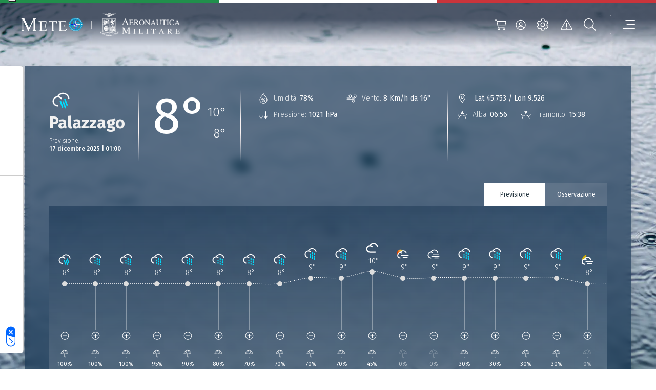

--- FILE ---
content_type: application/javascript
request_url: https://www-static.meteoam.it/maps/dist/leaflet.timedimension/leaflet.timedimension.player.js
body_size: 1188
content:
/*jshint indent: 4, browser:true*/
/*global L*/


/*
 * L.TimeDimension.Player
 */
//'use strict';
L.TimeDimension.Player = (L.Layer || L.Class).extend({

    includes: (L.Evented || L.Mixin.Events),
    initialize: function(options, timeDimension) {
        L.setOptions(this, options);
        this._timeDimension = timeDimension;
        this._paused = false;
        this._buffer = this.options.buffer || 5;
        this._minBufferReady = this.options.minBufferReady || 1;
        this._waitingForBuffer = false;
        this._loop = this.options.loop || false;
        this._steps = 1;
        this._timeDimension.on('timeload', (function(data) {
            this.release(); // free clock
            this._waitingForBuffer = false; // reset buffer
        }).bind(this));
        this.setTransitionTime(this.options.transitionTime || 1000);
        
        this._timeDimension.on('limitschanged availabletimeschanged timeload', (function(data) {
            this._timeDimension.prepareNextTimes(this._steps, this._minBufferReady, this._loop);
        }).bind(this));
    },


    _tick: function() {
        var maxIndex = this._getMaxIndex();
        var maxForward = (this._timeDimension.getCurrentTimeIndex() >= maxIndex) && (this._steps > 0);
        var maxBackward = (this._timeDimension.getCurrentTimeIndex() == 0) && (this._steps < 0);
        if (maxForward || maxBackward) {
            // we reached the last step
            if (!this._loop) {
                this.pause();
                this.stop();
                this.fire('animationfinished');
                return;
            }
        }

        if (this._paused) {
            return;
        }
        var numberNextTimesReady = 0,
            buffer = this._bufferSize;

        if (this._minBufferReady > 0) {
            numberNextTimesReady = this._timeDimension.getNumberNextTimesReady(this._steps, buffer, this._loop);
            // If the player was waiting, check if all times are loaded
            if (this._waitingForBuffer) {
                if (numberNextTimesReady < buffer) {
                    console.log('Waiting until buffer is loaded. ' + numberNextTimesReady + ' of ' + buffer + ' loaded');
                    this.fire('waiting', {
                        buffer: buffer,
                        available: numberNextTimesReady
                    });
                    return;
                } else {
                    // all times loaded
                    console.log('Buffer is fully loaded!');
                    this.fire('running');
                    this._waitingForBuffer = false;
                }
            } else {
                // check if player has to stop to wait and force to full all the buffer
                if (numberNextTimesReady < this._minBufferReady) {
                    console.log('Force wait for load buffer. ' + numberNextTimesReady + ' of ' + buffer + ' loaded');
                    this._waitingForBuffer = true;
                    this._timeDimension.prepareNextTimes(this._steps, buffer, this._loop);
                    this.fire('waiting', {
                        buffer: buffer,
                        available: numberNextTimesReady
                    });
                    return;
                }
            }
        }
        this.pause();
        this._timeDimension.nextTime(this._steps, this._loop);
        if (buffer > 0) {
            this._timeDimension.prepareNextTimes(this._steps, buffer, this._loop);
        }
    },
    
    _getMaxIndex: function(){
       return Math.min(this._timeDimension.getAvailableTimes().length - 1, 
                       this._timeDimension.getUpperLimitIndex() || Infinity);
    },

    start: function(numSteps) {
        if (this._intervalID) return;
        this._steps = numSteps || 1;
        this._waitingForBuffer = false;
        var startedOver = false;
        if (this.options.startOver){
            if (this._timeDimension.getCurrentTimeIndex() === this._getMaxIndex()){
                this._timeDimension.setCurrentTimeIndex(this._timeDimension.getLowerLimitIndex() || 0);
                startedOver = true;
            }
        }
        this.release();
        this._intervalID = window.setInterval(
            L.bind(this._tick, this),
            this._transitionTime);
        if (!startedOver)
            this._tick();
        this.fire('play');
        this.fire('running');
    },

    stop: function() {
        if (!this._intervalID) return;
        clearInterval(this._intervalID);
        this._intervalID = null;
        this._waitingForBuffer = false;
        this.fire('stop');
    },

    pause: function() {
        this._paused = true;
    },

    release: function () {
        this._paused = false;
    },

    getTransitionTime: function() {
        return this._transitionTime;
    },

    isPlaying: function() {
        return this._intervalID ? true : false;
    },

    isWaiting: function() {
        return this._waitingForBuffer;
    },
    isLooped: function() {
        return this._loop;
    },

    setLooped: function(looped) {
        this._loop = looped;
        this.fire('loopchange', {
            loop: looped
        });
    },

    setTransitionTime: function(transitionTime) {
        this._transitionTime = transitionTime;
        if (typeof this._buffer === 'function') {
            this._bufferSize = this._buffer.call(this, this._transitionTime, this._minBufferReady, this._loop);
            console.log('Buffer size changed to ' + this._bufferSize);
        } else {
            this._bufferSize = this._buffer;
        }
        if (this._intervalID) {
            this.stop();
            this.start(this._steps);
        }
        this.fire('speedchange', {
            transitionTime: transitionTime,
            buffer: this._bufferSize
        });
    },

    getSteps: function() {
        return this._steps;
    }
});


--- FILE ---
content_type: image/svg+xml
request_url: https://www-static.meteoam.it/maps/img/icon_layers_v2/1000.svg
body_size: 302
content:
<?xml version="1.0" encoding="utf-8"?>
<!-- Generator: Adobe Illustrator 27.0.1, SVG Export Plug-In . SVG Version: 6.00 Build 0)  -->
<svg fill="white" xmlns="http://www.w3.org/2000/svg" xmlns:xlink="http://www.w3.org/1999/xlink" x="0px" y="0px"
	 viewBox="0 0 90 90" style="enable-background:new 0 0 90 90;" xml:space="preserve">
<g>
	<path d="M62.9,24.5c-3.9,0-7.1,3.2-7.1,7.1c0,3.3,2.7,5.9,5.9,5.9c0.8,0,1.4-0.6,1.4-1.4s-0.6-1.4-1.4-1.4c-1.8,0-3.2-1.4-3.2-3.2
		c0-2.4,1.9-4.3,4.3-4.3c3.2,0,5.8,2.6,5.8,5.8c0,4.2-3.4,7.6-7.6,7.6H46.7c-0.8,0-1.4,0.6-1.4,1.4s0.6,1.4,1.4,1.4H61
		c5.7,0,10.3-4.6,10.3-10.3C71.2,28.2,67.5,24.5,62.9,24.5L62.9,24.5z"/>
	<path d="M53.2,46.7h-33c-0.8,0-1.4,0.6-1.4,1.4s0.6,1.4,1.4,1.4h33c4.2,0,7.6,3.4,7.6,7.6c0,3.2-2.6,5.8-5.8,5.8
		c-2.4,0-4.3-1.9-4.3-4.3c0-1.8,1.4-3.2,3.2-3.2c0.8,0,1.4-0.6,1.4-1.4s-0.6-1.4-1.4-1.4c-3.3,0-5.9,2.7-5.9,5.9
		c0,3.9,3.2,7.1,7.1,7.1c4.7,0,8.5-3.8,8.5-8.5C63.5,51.2,58.9,46.7,53.2,46.7L53.2,46.7z"/>
	<path d="M20.9,43.2h14.3c5.7,0,10.3-4.6,10.3-10.3c0-4.7-3.8-8.5-8.5-8.5c-3.9,0-7.1,3.2-7.1,7.1c0,3.3,2.7,5.9,5.9,5.9
		c0.8,0,1.4-0.6,1.4-1.4s-0.6-1.4-1.4-1.4c-1.8,0-3.2-1.4-3.2-3.2c0-2.4,2-4.3,4.3-4.3c3.2,0,5.8,2.6,5.8,5.8c0,4.2-3.4,7.6-7.6,7.6
		H20.8c-0.8,0-1.4,0.6-1.4,1.4S20.1,43.2,20.9,43.2L20.9,43.2z"/>
</g>
</svg>


--- FILE ---
content_type: image/svg+xml
request_url: https://www-static.meteoam.it/674/e9084033b7e1a34a0a87.svg
body_size: 12174
content:
<?xml version="1.0" encoding="UTF-8" standalone="yes"?>
<!DOCTYPE svg PUBLIC "-//W3C//DTD SVG 1.1//EN" "http://www.w3.org/Graphics/SVG/1.1/DTD/svg11.dtd">

<svg width="398" height="397" viewBox="0 0 398 397" xmlns="http://www.w3.org/2000/svg" xmlns:xlink="http://www.w3.org/1999/xlink" version="1.1" baseProfile="full">
    <g transform="scale(1.000000,-1.000000) translate(0,-397)">
        <image opacity="1.000000" xlink:href="[data-uri]" width="252.065418" height="252.065418" transform="translate(72.836752,325.981067) scale(1,-1)"></image>
        <image opacity="1.000000" xlink:href="[data-uri]" width="81.707585" height="78.758073" transform="translate(14.871476,190.001750) scale(1,-1)"></image>
        <image opacity="1.000000" xlink:href="[data-uri]" width="60.295578" height="32.329399" transform="translate(323.939339,280.406291) scale(1,-1)"></image>
    </g>
</svg>

--- FILE ---
content_type: application/javascript
request_url: https://www-static.meteoam.it/674/1881.bundle.js
body_size: 5753
content:
(self.webpackChunkstatic_meteoam=self.webpackChunkstatic_meteoam||[]).push([[1881],{32092:function(e,t,n){"use strict";n.d(t,{Z:function(){return o}});var r=n(67294);function o(){return(0,r.useState)(null)}},92029:function(e,t,n){"use strict";var r=n(67294);t.Z=function(e){var t=(0,r.useRef)(e);return(0,r.useEffect)((function(){t.current=e}),[e]),t}},78146:function(e,t,n){"use strict";n.d(t,{Z:function(){return s}});var r=n(67294),o=n(92029);function s(e){var t=(0,o.Z)(e);return(0,r.useCallback)((function(){return t.current&&t.current.apply(t,arguments)}),[t])}},6454:function(e,t,n){"use strict";n.d(t,{Z:function(){return o}});var r=n(67294);function o(){var e=(0,r.useRef)(!0),t=(0,r.useRef)((function(){return e.current}));return(0,r.useEffect)((function(){return e.current=!0,function(){e.current=!1}}),[]),t.current}},88833:function(e,t,n){"use strict";n.d(t,{Z:function(){return o}});var r=n(67294);function o(e){var t=(0,r.useRef)(null);return(0,r.useEffect)((function(){t.current=e})),t.current}},55088:function(e,t,n){"use strict";n.d(t,{Z:function(){return o}});var r=n(67294);function o(e){var t,n,o=(t=e,(n=(0,r.useRef)(t)).current=t,n);(0,r.useEffect)((function(){return function(){return o.current()}}),[])}},52747:function(e,t,n){"use strict";n.d(t,{PB:function(){return r},$F:function(){return o}});function r(e){return`data-rr-ui-${e}`}function o(e){return`rrUi${e}`}},9686:function(e,t,n){"use strict";n.d(t,{Z:function(){return x}});var r=n(67216);function o(e){void 0===e&&(e=(0,r.Z)());try{var t=e.activeElement;return t&&t.nodeName?t:null}catch(t){return e.body}}var s=n(90424),a=n(23004),i=n(72950),c=n(67294),l=n(73935),u=n(6454),d=n(55088),f=n(88833),m=n(78146),p=n(76039),h=n(12963);const g=(e,t)=>{var n;return a.Z?null==e?(t||(0,r.Z)()).body:("function"==typeof e&&(e=e()),e&&"current"in e&&(e=e.current),null!=(n=e)&&n.nodeType&&e||null):null};var v=n(85893);const b=["show","role","className","style","children","backdrop","keyboard","onBackdropClick","onEscapeKeyDown","transition","backdropTransition","autoFocus","enforceFocus","restoreFocus","restoreFocusOptions","renderDialog","renderBackdrop","manager","container","onShow","onHide","onExit","onExited","onExiting","onEnter","onEntering","onEntered"];let y;function Z(e){const t=(0,h.Z)(),n=e||function(e){return y||(y=new p.Z({ownerDocument:null==e?void 0:e.document})),y}(t),r=(0,c.useRef)({dialog:null,backdrop:null});return Object.assign(r.current,{add:()=>n.add(r.current),remove:()=>n.remove(r.current),isTopModal:()=>n.isTopModal(r.current),setDialogRef:(0,c.useCallback)((e=>{r.current.dialog=e}),[]),setBackdropRef:(0,c.useCallback)((e=>{r.current.backdrop=e}),[])})}const E=(0,c.forwardRef)(((e,t)=>{let{show:n=!1,role:r="dialog",className:p,style:y,children:E,backdrop:x=!0,keyboard:w=!0,onBackdropClick:N,onEscapeKeyDown:C,transition:R,backdropTransition:k,autoFocus:T=!0,enforceFocus:O=!0,restoreFocus:j=!0,restoreFocusOptions:S,renderDialog:F,renderBackdrop:P=(e=>(0,v.jsx)("div",Object.assign({},e))),manager:L,container:D,onShow:B,onHide:A=(()=>{}),onExit:$,onExited:M,onExiting:W,onEnter:H,onEntering:_,onEntered:I}=e,U=function(e,t){if(null==e)return{};var n,r,o={},s=Object.keys(e);for(r=0;r<s.length;r++)n=s[r],t.indexOf(n)>=0||(o[n]=e[n]);return o}(e,b);const V=function(e,t){const n=(0,h.Z)(),[r,o]=(0,c.useState)((()=>g(e,null==n?void 0:n.document)));if(!r){const t=g(e);t&&o(t)}return(0,c.useEffect)((()=>{t&&r&&t(r)}),[t,r]),(0,c.useEffect)((()=>{const t=g(e);t!==r&&o(t)}),[e,r]),r}(D),K=Z(L),z=(0,u.Z)(),q=(0,f.Z)(n),[Y,G]=(0,c.useState)(!n),J=(0,c.useRef)(null);(0,c.useImperativeHandle)(t,(()=>K),[K]),a.Z&&!q&&n&&(J.current=o()),R||n||Y?n&&Y&&G(!1):G(!0);const Q=(0,m.Z)((()=>{if(K.add(),oe.current=(0,i.Z)(document,"keydown",ne),re.current=(0,i.Z)(document,"focus",(()=>setTimeout(ee)),!0),B&&B(),T){const e=o(document);K.dialog&&e&&!(0,s.Z)(K.dialog,e)&&(J.current=e,K.dialog.focus())}})),X=(0,m.Z)((()=>{var e;(K.remove(),null==oe.current||oe.current(),null==re.current||re.current(),j)&&(null==(e=J.current)||null==e.focus||e.focus(S),J.current=null)}));(0,c.useEffect)((()=>{n&&V&&Q()}),[n,V,Q]),(0,c.useEffect)((()=>{Y&&X()}),[Y,X]),(0,d.Z)((()=>{X()}));const ee=(0,m.Z)((()=>{if(!O||!z()||!K.isTopModal())return;const e=o();K.dialog&&e&&!(0,s.Z)(K.dialog,e)&&K.dialog.focus()})),te=(0,m.Z)((e=>{e.target===e.currentTarget&&(null==N||N(e),!0===x&&A())})),ne=(0,m.Z)((e=>{w&&27===e.keyCode&&K.isTopModal()&&(null==C||C(e),e.defaultPrevented||A())})),re=(0,c.useRef)(),oe=(0,c.useRef)(),se=(...e)=>{G(!0),null==M||M(...e)},ae=R;if(!V||!(n||ae&&!Y))return null;const ie=Object.assign({role:r,ref:K.setDialogRef,"aria-modal":"dialog"===r||void 0},U,{style:y,className:p,tabIndex:-1});let ce=F?F(ie):(0,v.jsx)("div",Object.assign({},ie,{children:c.cloneElement(E,{role:"document"})}));ae&&(ce=(0,v.jsx)(ae,{appear:!0,unmountOnExit:!0,in:!!n,onExit:$,onExiting:W,onExited:se,onEnter:H,onEntering:_,onEntered:I,children:ce}));let le=null;if(x){const e=k;le=P({ref:K.setBackdropRef,onClick:te}),e&&(le=(0,v.jsx)(e,{appear:!0,in:!!n,children:le}))}return(0,v.jsx)(v.Fragment,{children:l.createPortal((0,v.jsxs)(v.Fragment,{children:[le,ce]}),V)})}));E.displayName="Modal";var x=Object.assign(E,{Manager:p.Z})},76039:function(e,t,n){"use strict";n.d(t,{Z:function(){return s}});var r=n(73164);const o=(0,n(52747).PB)("modal-open");var s=class{constructor({ownerDocument:e,handleContainerOverflow:t=!0,isRTL:n=!1}={}){this.handleContainerOverflow=t,this.isRTL=n,this.modals=[],this.ownerDocument=e}getScrollbarWidth(){return function(e=document){const t=e.defaultView;return Math.abs(t.innerWidth-e.documentElement.clientWidth)}(this.ownerDocument)}getElement(){return(this.ownerDocument||document).body}setModalAttributes(e){}removeModalAttributes(e){}setContainerStyle(e){const t={overflow:"hidden"},n=this.isRTL?"paddingLeft":"paddingRight",s=this.getElement();e.style={overflow:s.style.overflow,[n]:s.style[n]},e.scrollBarWidth&&(t[n]=`${parseInt((0,r.Z)(s,n)||"0",10)+e.scrollBarWidth}px`),s.setAttribute(o,""),(0,r.Z)(s,t)}reset(){[...this.modals].forEach((e=>this.remove(e)))}removeContainerStyle(e){const t=this.getElement();t.removeAttribute(o),Object.assign(t.style,e.style)}add(e){let t=this.modals.indexOf(e);return-1!==t?t:(t=this.modals.length,this.modals.push(e),this.setModalAttributes(e),0!==t||(this.state={scrollBarWidth:this.getScrollbarWidth(),style:{}},this.handleContainerOverflow&&this.setContainerStyle(this.state)),t)}remove(e){const t=this.modals.indexOf(e);-1!==t&&(this.modals.splice(t,1),!this.modals.length&&this.handleContainerOverflow&&this.removeContainerStyle(this.state),this.removeModalAttributes(e))}isTopModal(e){return!!this.modals.length&&this.modals[this.modals.length-1]===e}}},12963:function(e,t,n){"use strict";n.d(t,{Z:function(){return a}});var r=n(67294),o=n(23004);const s=(0,r.createContext)(o.Z?window:void 0);s.Provider;function a(){return(0,r.useContext)(s)}},50479:function(e,t,n){"use strict";function r(e,t){e.classList?e.classList.add(t):function(e,t){return e.classList?!!t&&e.classList.contains(t):-1!==(" "+(e.className.baseVal||e.className)+" ").indexOf(" "+t+" ")}(e,t)||("string"==typeof e.className?e.className=e.className+" "+t:e.setAttribute("class",(e.className&&e.className.baseVal||"")+" "+t))}n.d(t,{Z:function(){return r}})},90424:function(e,t,n){"use strict";function r(e,t){return e.contains?e.contains(t):e.compareDocumentPosition?e===t||!!(16&e.compareDocumentPosition(t)):void 0}n.d(t,{Z:function(){return r}})},60930:function(e,t,n){"use strict";n.d(t,{Z:function(){return o}});var r=Function.prototype.bind.call(Function.prototype.call,[].slice);function o(e,t){return r(e.querySelectorAll(t))}},74277:function(e,t,n){"use strict";function r(e,t){return e.replace(new RegExp("(^|\\s)"+t+"(?:\\s|$)","g"),"$1").replace(/\s+/g," ").replace(/^\s*|\s*$/g,"")}function o(e,t){e.classList?e.classList.remove(t):"string"==typeof e.className?e.className=r(e.className,t):e.setAttribute("class",r(e.className&&e.className.baseVal||"",t))}n.d(t,{Z:function(){return o}})},703:function(e,t,n){"use strict";var r=n(67294),o=n(78146),s=n(41485),a=n(36467),i=n(85893);const c=r.forwardRef((({closeLabel:e,closeVariant:t,closeButton:n,onHide:c,children:l,...u},d)=>{const f=(0,r.useContext)(a.Z),m=(0,o.Z)((()=>{null==f||f.onHide(),null==c||c()}));return(0,i.jsxs)("div",{ref:d,...u,children:[l,n&&(0,i.jsx)(s.Z,{"aria-label":e,variant:t,onClick:m})]})}));c.defaultProps={closeLabel:"Close",closeButton:!1},t.Z=c},39195:function(e,t,n){"use strict";n.d(t,{t:function(){return m}});var r=n(50479),o=n(73164),s=n(60930),a=n(74277),i=n(76039);const c=".fixed-top, .fixed-bottom, .is-fixed, .sticky-top",l=".sticky-top",u=".navbar-toggler";class d extends i.Z{adjustAndStore(e,t,n){const r=t.style[e];t.dataset[e]=r,(0,o.Z)(t,{[e]:`${parseFloat((0,o.Z)(t,e))+n}px`})}restore(e,t){const n=t.dataset[e];void 0!==n&&(delete t.dataset[e],(0,o.Z)(t,{[e]:n}))}setContainerStyle(e){super.setContainerStyle(e);const t=this.getElement();if((0,r.Z)(t,"modal-open"),!e.scrollBarWidth)return;const n=this.isRTL?"paddingLeft":"paddingRight",o=this.isRTL?"marginLeft":"marginRight";(0,s.Z)(t,c).forEach((t=>this.adjustAndStore(n,t,e.scrollBarWidth))),(0,s.Z)(t,l).forEach((t=>this.adjustAndStore(o,t,-e.scrollBarWidth))),(0,s.Z)(t,u).forEach((t=>this.adjustAndStore(o,t,e.scrollBarWidth)))}removeContainerStyle(e){super.removeContainerStyle(e);const t=this.getElement();(0,a.Z)(t,"modal-open");const n=this.isRTL?"paddingLeft":"paddingRight",r=this.isRTL?"marginLeft":"marginRight";(0,s.Z)(t,c).forEach((e=>this.restore(n,e))),(0,s.Z)(t,l).forEach((e=>this.restore(r,e))),(0,s.Z)(t,u).forEach((e=>this.restore(r,e)))}}let f;function m(e){return f||(f=new d(e)),f}t.Z=d},41485:function(e,t,n){"use strict";var r=n(71513),o=n.n(r),s=n(67294),a=n(94184),i=n.n(a),c=n(85893);const l={"aria-label":o().string,onClick:o().func,variant:o().oneOf(["white"])},u=s.forwardRef((({className:e,variant:t,...n},r)=>(0,c.jsx)("button",{ref:r,type:"button",className:i()("btn-close",t&&`btn-close-${t}`,e),...n})));u.displayName="CloseButton",u.propTypes=l,u.defaultProps={"aria-label":"Close"},t.Z=u},41068:function(e,t,n){"use strict";var r=n(94184),o=n.n(r),s=n(67294),a=n(20660),i=n(93825),c=n(34509),l=n(10360),u=n(85893);const d={[a.d0]:"show",[a.cn]:"show"},f=s.forwardRef((({className:e,children:t,transitionClasses:n={},...r},a)=>{const f=(0,s.useCallback)(((e,t)=>{(0,c.Z)(e),null==r.onEnter||r.onEnter(e,t)}),[r]);return(0,u.jsx)(l.Z,{ref:a,addEndListener:i.Z,...r,onEnter:f,childRef:t.ref,children:(r,a)=>s.cloneElement(t,{...a,className:o()("fade",e,t.props.className,d[r],n[r])})})}));f.defaultProps={in:!1,timeout:300,mountOnEnter:!1,unmountOnExit:!1,appear:!1},f.displayName="Fade",t.Z=f},21881:function(e,t,n){"use strict";n.d(t,{Z:function(){return A}});var r,o=n(94184),s=n.n(o),a=n(9351),i=n(23004),c=n(67216),l=n(30099);function u(e){if((!r&&0!==r||e)&&i.Z){var t=document.createElement("div");t.style.position="absolute",t.style.top="-9999px",t.style.width="50px",t.style.height="50px",t.style.overflow="scroll",document.body.appendChild(t),r=t.offsetWidth-t.clientWidth,document.body.removeChild(t)}return r}var d=n(32092),f=n(78146),m=n(35654),p=n(55088),h=n(86914),g=n(67294),v=n(9686),b=n(39195),y=n(41068),Z=n(44680),E=(0,Z.Z)("modal-body"),x=n(36467),w=n(76792),N=n(85893);const C=g.forwardRef((({bsPrefix:e,className:t,contentClassName:n,centered:r,size:o,fullscreen:a,children:i,scrollable:c,...l},u)=>{const d=`${e=(0,w.vE)(e,"modal")}-dialog`,f="string"==typeof a?`${e}-fullscreen-${a}`:`${e}-fullscreen`;return(0,N.jsx)("div",{...l,ref:u,className:s()(d,t,o&&`${e}-${o}`,r&&`${d}-centered`,c&&`${d}-scrollable`,a&&f),children:(0,N.jsx)("div",{className:s()(`${e}-content`,n),children:i})})}));C.displayName="ModalDialog";var R=C,k=(0,Z.Z)("modal-footer"),T=n(703);const O=g.forwardRef((({bsPrefix:e,className:t,...n},r)=>(e=(0,w.vE)(e,"modal-header"),(0,N.jsx)(T.Z,{ref:r,...n,className:s()(t,e)}))));O.displayName="ModalHeader",O.defaultProps={closeLabel:"Close",closeButton:!1};var j=O;const S=(0,n(39602).Z)("h4");var F=(0,Z.Z)("modal-title",{Component:S});const P={show:!1,backdrop:!0,keyboard:!0,autoFocus:!0,enforceFocus:!0,restoreFocus:!0,animation:!0,dialogAs:R};function L(e){return(0,N.jsx)(y.Z,{...e,timeout:null})}function D(e){return(0,N.jsx)(y.Z,{...e,timeout:null})}const B=g.forwardRef((({bsPrefix:e,className:t,style:n,dialogClassName:r,contentClassName:o,children:y,dialogAs:Z,"aria-labelledby":E,"aria-describedby":C,"aria-label":R,show:k,animation:T,backdrop:O,keyboard:j,onEscapeKeyDown:S,onShow:F,onHide:P,container:B,autoFocus:A,enforceFocus:$,restoreFocus:M,restoreFocusOptions:W,onEntered:H,onExit:_,onExiting:I,onEnter:U,onEntering:V,onExited:K,backdropClassName:z,manager:q,...Y},G)=>{const[J,Q]=(0,g.useState)({}),[X,ee]=(0,g.useState)(!1),te=(0,g.useRef)(!1),ne=(0,g.useRef)(!1),re=(0,g.useRef)(null),[oe,se]=(0,d.Z)(),ae=(0,m.Z)(G,se),ie=(0,f.Z)(P),ce=(0,w.SC)();e=(0,w.vE)(e,"modal");const le=(0,g.useMemo)((()=>({onHide:ie})),[ie]);function ue(){return q||(0,b.t)({isRTL:ce})}function de(e){if(!i.Z)return;const t=ue().getScrollbarWidth()>0,n=e.scrollHeight>(0,c.Z)(e).documentElement.clientHeight;Q({paddingRight:t&&!n?u():void 0,paddingLeft:!t&&n?u():void 0})}const fe=(0,f.Z)((()=>{oe&&de(oe.dialog)}));(0,p.Z)((()=>{(0,l.Z)(window,"resize",fe),null==re.current||re.current()}));const me=()=>{te.current=!0},pe=e=>{te.current&&oe&&e.target===oe.dialog&&(ne.current=!0),te.current=!1},he=()=>{ee(!0),re.current=(0,h.Z)(oe.dialog,(()=>{ee(!1)}))},ge=e=>{"static"!==O?ne.current||e.target!==e.currentTarget?ne.current=!1:null==P||P():(e=>{e.target===e.currentTarget&&he()})(e)},ve=(0,g.useCallback)((t=>(0,N.jsx)("div",{...t,className:s()(`${e}-backdrop`,z,!T&&"show")})),[T,z,e]),be={...n,...J};be.display="block";return(0,N.jsx)(x.Z.Provider,{value:le,children:(0,N.jsx)(v.Z,{show:k,ref:ae,backdrop:O,container:B,keyboard:!0,autoFocus:A,enforceFocus:$,restoreFocus:M,restoreFocusOptions:W,onEscapeKeyDown:e=>{j||"static"!==O?j&&S&&S(e):(e.preventDefault(),he())},onShow:F,onHide:P,onEnter:(e,t)=>{e&&de(e),null==U||U(e,t)},onEntering:(e,t)=>{null==V||V(e,t),(0,a.ZP)(window,"resize",fe)},onEntered:H,onExit:e=>{null==re.current||re.current(),null==_||_(e)},onExiting:I,onExited:e=>{e&&(e.style.display=""),null==K||K(e),(0,l.Z)(window,"resize",fe)},manager:ue(),transition:T?L:void 0,backdropTransition:T?D:void 0,renderBackdrop:ve,renderDialog:n=>(0,N.jsx)("div",{role:"dialog",...n,style:be,className:s()(t,e,X&&`${e}-static`),onClick:O?ge:void 0,onMouseUp:pe,"aria-label":R,"aria-labelledby":E,"aria-describedby":C,children:(0,N.jsx)(Z,{...Y,onMouseDown:me,className:r,contentClassName:o,children:y})})})})}));B.displayName="Modal",B.defaultProps=P;var A=Object.assign(B,{Body:E,Header:j,Title:F,Footer:k,Dialog:R,TRANSITION_DURATION:300,BACKDROP_TRANSITION_DURATION:150})},36467:function(e,t,n){"use strict";const r=n(67294).createContext({onHide(){}});t.Z=r},44680:function(e,t,n){"use strict";n.d(t,{Z:function(){return u}});var r=n(94184),o=n.n(r),s=/-(.)/g;var a=n(67294),i=n(76792),c=n(85893);const l=e=>{return e[0].toUpperCase()+(t=e,t.replace(s,(function(e,t){return t.toUpperCase()}))).slice(1);var t};function u(e,{displayName:t=l(e),Component:n,defaultProps:r}={}){const s=a.forwardRef((({className:t,bsPrefix:r,as:s=n||"div",...a},l)=>{const u=(0,i.vE)(r,e);return(0,c.jsx)(s,{ref:l,className:o()(t,u),...a})}));return s.defaultProps=r,s.displayName=t,s}},39602:function(e,t,n){"use strict";var r=n(67294),o=n(94184),s=n.n(o),a=n(85893);t.Z=e=>r.forwardRef(((t,n)=>(0,a.jsx)("div",{...t,ref:n,className:s()(t.className,e)})))},64429:function(e,t,n){"use strict";var r=n(18897);function o(){}function s(){}s.resetWarningCache=o,e.exports=function(){function e(e,t,n,o,s,a){if(a!==r){var i=new Error("Calling PropTypes validators directly is not supported by the `prop-types` package. Use PropTypes.checkPropTypes() to call them. Read more at http://fb.me/use-check-prop-types");throw i.name="Invariant Violation",i}}function t(){return e}e.isRequired=e;var n={array:e,bigint:e,bool:e,func:e,number:e,object:e,string:e,symbol:e,any:e,arrayOf:t,element:e,elementType:e,instanceOf:t,node:e,objectOf:t,oneOf:t,oneOfType:t,shape:t,exact:t,checkPropTypes:s,resetWarningCache:o};return n.PropTypes=n,n}},71513:function(e,t,n){e.exports=n(64429)()},18897:function(e){"use strict";e.exports="SECRET_DO_NOT_PASS_THIS_OR_YOU_WILL_BE_FIRED"}}]);

--- FILE ---
content_type: image/svg+xml
request_url: https://www-static.meteoam.it/674/7f6d47024eeb901e2466.svg
body_size: 380
content:
<?xml version="1.0" encoding="utf-8"?>
<!-- Generator: Adobe Illustrator 27.7.0, SVG Export Plug-In . SVG Version: 6.00 Build 0)  -->
<svg version="1.1" id="Livello_1" xmlns="http://www.w3.org/2000/svg" xmlns:xlink="http://www.w3.org/1999/xlink" x="0px" y="0px"
	 viewBox="0 0 95 152" style="enable-background:new 0 0 95 152;" xml:space="preserve">
<style type="text/css">
	.st0{fill:#FFFFFF;}
</style>
<g>
	<path class="st0" d="M32.2,96.1c-7.6,0-13.9-6.2-13.9-13.9s6.2-13.9,13.9-13.9c3.2,0,6.2,1.1,8.7,3.1c1.1,0.9,2.6,0.6,3.4-0.4
		c0.9-1.1,0.6-2.6-0.4-3.4c-2.2-1.8-4.8-3.1-7.6-3.6c3.5-5,9.2-8.1,15.3-8.1c8.2,0,15.3,5.3,17.7,13c0.4,1.1,1.3,1.7,2.3,1.7
		c0.2,0,0.5,0,0.7-0.1c1.3-0.4,2-1.8,1.6-3.1C71,57.7,62,51.1,51.6,51.1c-8.7,0-16.7,4.8-20.7,12.5c-9.7,0.7-17.4,8.8-17.4,18.7
		c0,10.3,8.4,18.7,18.7,18.7c1.4,0,2.4-1.1,2.4-2.4S33.6,96.1,32.2,96.1z"/>
	<path class="st0" d="M42.9,79.6c0,1.4,1.1,2.4,2.4,2.4h29.9c1.4,0,2.4-1.1,2.4-2.4s-1.1-2.4-2.4-2.4H45.4
		C44,77.1,42.9,78.2,42.9,79.6z"/>
	<path class="st0" d="M79.1,86.8H37.2c-1.4,0-2.4,1.1-2.4,2.4c0,1.4,1.1,2.4,2.4,2.4h41.8c1.4,0,2.4-1.1,2.4-2.4
		C81.5,87.8,80.4,86.8,79.1,86.8z"/>
	<path class="st0" d="M75,96H53.4C52.1,96,51,97,51,98.4s1.1,2.4,2.4,2.4H75c1.4,0,2.4-1.1,2.4-2.4S76.4,96,75,96z"/>
</g>
</svg>


--- FILE ---
content_type: image/svg+xml
request_url: https://www-static.meteoam.it/674/74ee37b21907ea5badd7.svg
body_size: 12408
content:
<?xml version="1.0" encoding="UTF-8" standalone="yes"?>
<!DOCTYPE svg PUBLIC "-//W3C//DTD SVG 1.1//EN" "http://www.w3.org/Graphics/SVG/1.1/DTD/svg11.dtd">

<svg width="398" height="397" viewBox="0 0 398 397" xmlns="http://www.w3.org/2000/svg" xmlns:xlink="http://www.w3.org/1999/xlink" version="1.1" baseProfile="full">
    <g transform="scale(1.000000,-1.000000) translate(0,-397)">
        <image opacity="1.000000" xlink:href="[data-uri]" width="252.065422" height="252.065422" transform="translate(72.615847,324.192718) scale(1,-1)"></image>
        <image opacity="1.000000" xlink:href="[data-uri]" width="78.758047" height="81.707597" transform="translate(208.595276,95.869669) scale(1,-1)"></image>
        <image opacity="1.000000" xlink:href="[data-uri]" width="32.329445" height="60.295565" transform="translate(118.190458,383.525372) scale(1,-1)"></image>
    </g>
</svg>

--- FILE ---
content_type: application/javascript
request_url: https://www-static.meteoam.it/maps/dist/leaflet.timedimension/leaflet.timedimension.util.js
body_size: 1416
content:
/*
 * L.TimeDimension.Util
 */

L.TimeDimension.Util = {
    getTimeDuration: function(ISODuration) {
        if (typeof nezasa === 'undefined') {
            throw "iso8601-js-period library is required for Leatlet.TimeDimension: https://github.com/nezasa/iso8601-js-period";
        }
        return nezasa.iso8601.Period.parse(ISODuration, true);
    },

    addTimeDuration: function(date, duration, utc) {
        if (typeof utc === 'undefined') {
            utc = true;
        }
        if (typeof duration == 'string' || duration instanceof String) {
            duration = this.getTimeDuration(duration);
        }
        var l = duration.length;
        var get = utc ? "getUTC" : "get";
        var set = utc ? "setUTC" : "set";

        if (l > 0 && duration[0] != 0) {
            date[set + "FullYear"](date[get + "FullYear"]() + duration[0]);
        }
        if (l > 1 && duration[1] != 0) {
            date[set + "Month"](date[get + "Month"]() + duration[1]);
        }
        if (l > 2 && duration[2] != 0) {
            // weeks
            date[set + "Date"](date[get + "Date"]() + (duration[2] * 7));
        }
        if (l > 3 && duration[3] != 0) {
            date[set + "Date"](date[get + "Date"]() + duration[3]);
        }
        if (l > 4 && duration[4] != 0) {
            date[set + "Hours"](date[get + "Hours"]() + duration[4]);
        }
        if (l > 5 && duration[5] != 0) {
            date[set + "Minutes"](date[get + "Minutes"]() + duration[5]);
        }
        if (l > 6 && duration[6] != 0) {
            date[set + "Seconds"](date[get + "Seconds"]() + duration[6]);
        }
    },

    subtractTimeDuration: function(date, duration, utc) {
        if (typeof duration == 'string' || duration instanceof String) {
            duration = this.getTimeDuration(duration);
        }
        var subDuration = [];
        for (var i = 0, l = duration.length; i < l; i++) {
            subDuration.push(-duration[i]);
        }
        this.addTimeDuration(date, subDuration, utc);
    },

    parseAndExplodeTimeRange: function(timeRange, overwritePeriod) {
        var tr = timeRange.split('/');
        var startTime = new Date(Date.parse(tr[0]));
        var endTime = new Date(Date.parse(tr[1]));
        var period = (tr.length > 2 && tr[2].length) ? tr[2] : "P1D";
        if (overwritePeriod !== undefined && overwritePeriod !== null){
            period = overwritePeriod;
        }
        return this.explodeTimeRange(startTime, endTime, period);
    },

    explodeTimeRange: function(startTime, endTime, ISODuration, validTimeRange) {
        var duration = this.getTimeDuration(ISODuration);
        var result = [];
        var currentTime = new Date(startTime.getTime());
        var minHour = null,
            minMinutes = null,
            maxHour = null,
            maxMinutes = null;
        if (validTimeRange !== undefined) {
            var validTimeRangeArray = validTimeRange.split('/');
            minHour = validTimeRangeArray[0].split(':')[0];
            minMinutes = validTimeRangeArray[0].split(':')[1];
            maxHour = validTimeRangeArray[1].split(':')[0];
            maxMinutes = validTimeRangeArray[1].split(':')[1];
        }
        while (currentTime < endTime) {
            if (validTimeRange === undefined ||
                (currentTime.getUTCHours() >= minHour && currentTime.getUTCHours() <= maxHour)
            ) {
                if ((currentTime.getUTCHours() != minHour || currentTime.getUTCMinutes() >= minMinutes) &&
                    (currentTime.getUTCHours() != maxHour || currentTime.getUTCMinutes() <= maxMinutes)) {
                    result.push(currentTime.getTime());
                }
            }
            this.addTimeDuration(currentTime, duration);
        }
        if (currentTime >= endTime){
            result.push(endTime.getTime());
        }
        return result;
    },

    parseTimeInterval: function(timeInterval) {
        var parts = timeInterval.split("/");
        if (parts.length != 2) {
            throw "Incorrect ISO9601 TimeInterval: " + timeInterval;
        }
        var startTime = Date.parse(parts[0]);
        var endTime = null;
        var duration = null;
        if (isNaN(startTime)) {
            // -> format duration/endTime
            duration = this.getTimeDuration(parts[0]);
            endTime = Date.parse(parts[1]);
            startTime = new Date(endTime);
            this.subtractTimeDuration(startTime, duration, true);
            endTime = new Date(endTime);
        } else {
            endTime = Date.parse(parts[1]);
            if (isNaN(endTime)) {
                // -> format startTime/duration
                duration = this.getTimeDuration(parts[1]);
                endTime = new Date(startTime);
                this.addTimeDuration(endTime, duration, true);
            } else {
                // -> format startTime/endTime
                endTime = new Date(endTime);
            }
            startTime = new Date(startTime);
        }
        return [startTime, endTime];
    },

    parseTimesExpression: function(times, overwritePeriod) {
        var result = [];
        if (!times) {
            return result;
        }
        if (typeof times == 'string' || times instanceof String) {
            var timeRanges = times.split(",");
            var timeRange;
            var timeValue;
            for (var i=0, l=timeRanges.length; i<l; i++){
                timeRange = timeRanges[i];
                if (timeRange.split("/").length == 3) {
                    result = result.concat(this.parseAndExplodeTimeRange(timeRange, overwritePeriod));
                } else {
                    timeValue = Date.parse(timeRange);
                    if (!isNaN(timeValue)) {
                        result.push(timeValue);
                    }
                }
            }
        } else {
            result = times;
        }
        return result.sort(function(a, b) {
            return a - b;
        });
    },

    intersect_arrays: function(arrayA, arrayB) {
        var a = arrayA.slice(0);
        var b = arrayB.slice(0);
        var result = [];
        while (a.length > 0 && b.length > 0) {
            if (a[0] < b[0]) {
                a.shift();
            } else if (a[0] > b[0]) {
                b.shift();
            } else /* they're equal */ {
                result.push(a.shift());
                b.shift();
            }
        }
        return result;
    },

    union_arrays: function(arrayA, arrayB) {
        var a = arrayA.slice(0);
        var b = arrayB.slice(0);
        var result = [];
        while (a.length > 0 && b.length > 0) {
            if (a[0] < b[0]) {
                result.push(a.shift());
            } else if (a[0] > b[0]) {
                result.push(b.shift());
            } else /* they're equal */ {
                result.push(a.shift());
                b.shift();
            }
        }
        if (a.length > 0) {
            result = result.concat(a);
        } else if (b.length > 0) {
            result = result.concat(b);
        }
        return result;
    },

    sort_and_deduplicate: function(arr) {
        arr = arr.slice(0).sort(function (a, b) {
            return a - b;
        });
        var result = [];
        var last = null;
        for (var i = 0, l = arr.length; i < l; i++) {
            if (arr[i] !== last){
                result.push(arr[i]);
                last = arr[i];
            }
        }
        return result;
    }

};


--- FILE ---
content_type: image/svg+xml
request_url: https://www-static.meteoam.it/maps/img/icon_web_v4/31.svg
body_size: 384
content:
<?xml version="1.0" encoding="utf-8"?>
<!-- Generator: Adobe Illustrator 27.7.0, SVG Export Plug-In . SVG Version: 6.00 Build 0)  -->
<svg version="1.1" id="Livello_1" xmlns="http://www.w3.org/2000/svg" xmlns:xlink="http://www.w3.org/1999/xlink" x="0px" y="0px"
	 viewBox="0 0 120 90" style="enable-background:new 0 0 120 90;" xml:space="preserve">
<style type="text/css">
	.st0{fill:url(#SVGID_1_);}
</style>
<g>
	<g>
		<g id="Clear_Night_00000016797634117295967780000013579735149416178836_">
			
				<linearGradient id="SVGID_1_" gradientUnits="userSpaceOnUse" x1="48.4325" y1="14.1639" x2="70.5744" y2="74.9981" gradientTransform="matrix(1 0 0 -1 0 92)">
				<stop  offset="1.262814e-02" style="stop-color:#D4AF04"/>
				<stop  offset="0.683" style="stop-color:#D5B101"/>
				<stop  offset="1" style="stop-color:#E7E985"/>
			</linearGradient>
			<path class="st0" d="M60.7,80C41,80,24.9,64,24.9,44.2c0-15.8,10.6-29.9,25.7-34.1c0.7-0.2,1.4,0,1.9,0.5
				c0.5,0.5,0.7,1.2,0.5,1.9c-0.9,2.8-1.2,5.8-1.2,8.8c0,17.7,14.4,31.8,32,31.8c3,0,5.8-0.5,8.8-1.2c0.7-0.2,1.4,0,1.9,0.5
				c0.5,0.5,0.7,1.2,0.5,1.9C90.4,69.4,76.4,80,60.7,80L60.7,80z"/>
		</g>
	</g>
</g>
</svg>


--- FILE ---
content_type: application/javascript
request_url: https://www-static.meteoam.it/maps/dist/leaflet.timedimension/leaflet.timedimension.js
body_size: 2314
content:
/*jshint indent: 4, browser:true*/
/*global L*/
/*
 * L.TimeDimension: TimeDimension object manages the time component of a layer.
 * It can be shared among different layers and it can be added to a map, and become
 * the default timedimension component for any layer added to the map.
 */

L.TimeDimension = (L.Layer || L.Class).extend({

    includes: (L.Evented || L.Mixin.Events),

    initialize: function (options) {
        L.setOptions(this, options);
        // _availableTimes is an array with all the available times in ms.
        this._availableTimes = this._generateAvailableTimes();
        this._currentTimeIndex = -1;
        this._loadingTimeIndex = -1;
        this._loadingTimeout = this.options.loadingTimeout || 3000;
        this._syncedLayers = [];
        if (this._availableTimes.length > 0) {
            this.setCurrentTime(this.options.currentTime || this._getDefaultCurrentTime());
        }
        if (this.options.lowerLimitTime) {
            this.setLowerLimit(this.options.lowerLimitTime);
        }
        if (this.options.upperLimitTime) {
            this.setUpperLimit(this.options.upperLimitTime);
        }
    },

    getAvailableTimes: function () {
        return this._availableTimes;
    },

    getCurrentTimeIndex: function () {
        if (this._currentTimeIndex === -1) {
            return this._availableTimes.length - 1;
        }
        return this._currentTimeIndex;
    },

    getCurrentTime: function () {
        var index = -1;
        if (this._loadingTimeIndex !== -1) {
            index = this._loadingTimeIndex;
        } else {
            index = this.getCurrentTimeIndex();
        }
        if (index >= 0) {
            return this._availableTimes[index];
        } else {
            return null;
        }
    },

    isLoading: function () {
        return (this._loadingTimeIndex !== -1);
    },

    setCurrentTimeIndex: function (newIndex) {
        var upperLimit = this._upperLimit || this._availableTimes.length - 1;
        var lowerLimit = this._lowerLimit || 0;
        //clamp the value
        newIndex = Math.min(Math.max(lowerLimit, newIndex), upperLimit);
        if (newIndex < 0) {
            return;
        }
        this._loadingTimeIndex = newIndex;
        var newTime = this._availableTimes[newIndex];
        console.log('INIT -- Current time: ' + new Date(newTime).toISOString());
        if (this._checkSyncedLayersReady(this._availableTimes[this._loadingTimeIndex])) {
            this._newTimeIndexLoaded();
        } else {
            this.fire('timeloading', {
                time: newTime
            });
            // add timeout of 3 seconds if layers doesn't response
            setTimeout((function (index) {
                if (index == this._loadingTimeIndex) {
                    console.log('Change time for timeout');
                    this._newTimeIndexLoaded();
                }
            }).bind(this, newIndex), this._loadingTimeout);
        }

    },

    _newTimeIndexLoaded: function () {
        if (this._loadingTimeIndex === -1) {
            return;
        }
        var time = this._availableTimes[this._loadingTimeIndex];
        console.log('END -- Current time: ' + new Date(time).toISOString());
        this._currentTimeIndex = this._loadingTimeIndex;
        this.fire('timeload', {
            time: time
        });
        this._loadingTimeIndex = -1;
    },
    
    _checkSyncedLayersReady: function (time) {
        for (var i = 0, len = this._syncedLayers.length; i < len; i++) {
            if (this._syncedLayers[i].isReady) {
                if (!this._syncedLayers[i].isReady(time)) {
					return false;                    
                }
            }
        }
        return true;
    },
    
    setCurrentTime: function (time) {
        var newIndex = this._seekNearestTimeIndex(time);
        this.setCurrentTimeIndex(newIndex);
    },

    seekNearestTime: function (time) {
        var index = this._seekNearestTimeIndex(time);
        return this._availableTimes[index];
    },

    nextTime: function (numSteps, loop) {
        if (!numSteps) {
            numSteps = 1;
        }
        var newIndex = this._currentTimeIndex;
        var upperLimit = this._upperLimit || this._availableTimes.length - 1;
        var lowerLimit = this._lowerLimit || 0;
        if (this._loadingTimeIndex > -1) {
            newIndex = this._loadingTimeIndex;
        }
        newIndex = newIndex + numSteps;
        if (newIndex > upperLimit) {
            if (!!loop) {
                newIndex = lowerLimit;
            } else {
                newIndex = upperLimit;
            }
        }
        // loop backwards
        if (newIndex < lowerLimit) {
            if (!!loop) {
                newIndex = upperLimit;
            } else {
                newIndex = lowerLimit;
            }
        }
        this.setCurrentTimeIndex(newIndex);
    },

    prepareNextTimes: function (numSteps, howmany, loop) {
        if (!numSteps) {
            numSteps = 1;
        }

        var newIndex = this._currentTimeIndex;
        var currentIndex = newIndex;
        if (this._loadingTimeIndex > -1) {
            newIndex = this._loadingTimeIndex;
        }
        // assure synced layers have a buffer/cache of at least howmany elements
        for (var i = 0, len = this._syncedLayers.length; i < len; i++) {
            if (this._syncedLayers[i].setMinimumForwardCache) {
                this._syncedLayers[i].setMinimumForwardCache(howmany);
            }
        }
        var count = howmany;
        var upperLimit = this._upperLimit || this._availableTimes.length - 1;
        var lowerLimit = this._lowerLimit || 0;
        while (count > 0) {
            newIndex = newIndex + numSteps;
            if (newIndex > upperLimit) {
                if (!!loop) {
                    newIndex = lowerLimit;
                } else {
                    break;
                }
            }
            if (newIndex < lowerLimit) {
                if (!!loop) {
                    newIndex = upperLimit;
                } else {
                    break;
                }
            }
            if (currentIndex === newIndex) {
                //we looped around the timeline
                //no need to load further, the next times are already loading
                break;
            }
            this.fire('timeloading', {
                time: this._availableTimes[newIndex]
            });
            count--;
        }
    },

    getNumberNextTimesReady: function (numSteps, howmany, loop) {
        if (!numSteps) {
            numSteps = 1;
        }

        var newIndex = this._currentTimeIndex;
        if (this._loadingTimeIndex > -1) {
            newIndex = this._loadingTimeIndex;
        }
        var count = howmany;
        var ready = 0;
        var upperLimit = this._upperLimit || this._availableTimes.length - 1;
        var lowerLimit = this._lowerLimit || 0;
        while (count > 0) {
            newIndex = newIndex + numSteps;
            if (newIndex > upperLimit) {
                if (!!loop) {
                    newIndex = lowerLimit;
                } else {
                    count = 0;
                    ready = howmany;
                    break;
                }
            }
            if (newIndex < lowerLimit) {
                if (!!loop) {
                    newIndex = upperLimit;
                } else {
                    count = 0;
                    ready = howmany;
                    break;
                }
            }
            var time = this._availableTimes[newIndex];
            if (this._checkSyncedLayersReady(time)) {
                ready++;
            }
            count--;
        }
        return ready;
    },

    previousTime: function (numSteps, loop) {
        this.nextTime(numSteps*(-1), loop);
    },

    registerSyncedLayer: function (layer) {
        this._syncedLayers.push(layer);
        layer.on('timeload', this._onSyncedLayerLoaded, this);
    },

    unregisterSyncedLayer: function (layer) {
        var index = this._syncedLayers.indexOf(layer);
        if (index != -1) {
            this._syncedLayers.splice(index, 1);
        }
        layer.off('timeload', this._onSyncedLayerLoaded, this);
    },

    _onSyncedLayerLoaded: function (e) {
        if (e.time == this._availableTimes[this._loadingTimeIndex] && this._checkSyncedLayersReady(e.time)) {
            this._newTimeIndexLoaded();
        }
    },

    _generateAvailableTimes: function () {
        if (this.options.times) {
            return L.TimeDimension.Util.parseTimesExpression(this.options.times);
        } else if (this.options.timeInterval) {
            var tiArray = L.TimeDimension.Util.parseTimeInterval(this.options.timeInterval);
            var period = this.options.period || 'P1D';
            var validTimeRange = this.options.validTimeRange || undefined;
            return L.TimeDimension.Util.explodeTimeRange(tiArray[0], tiArray[1], period, validTimeRange);
        } else {
            return [];
        }
    },

    _getDefaultCurrentTime: function () {
        var index = this._seekNearestTimeIndex(new Date().getTime());
        return this._availableTimes[index];
    },

    _seekNearestTimeIndex: function (time) {
        var newIndex = 0;
        var len = this._availableTimes.length;
        for (; newIndex < len; newIndex++) {
            if (time < this._availableTimes[newIndex]) {
                break;
            }
        }
        // We've found the first index greater than the time. Return the previous
        if (newIndex > 0) {
            newIndex--;
        }
        return newIndex;
    },
    setAvailableTimes: function (times, mode) {
        var currentTime = this.getCurrentTime(),
            lowerLimitTime = this.getLowerLimit(),
            upperLimitTime = this.getUpperLimit();

        if (mode == 'extremes') {
            var period = this.options.period || 'P1D';
            this._availableTimes = L.TimeDimension.Util.explodeTimeRange(new Date(times[0]), new Date(times[times.length - 1]), period);
        } else {
            var parsedTimes = L.TimeDimension.Util.parseTimesExpression(times);
            if (this._availableTimes.length === 0) {
                this._availableTimes = parsedTimes;
            } else if (mode == 'intersect') {
                this._availableTimes = L.TimeDimension.Util.intersect_arrays(parsedTimes, this._availableTimes);
            } else if (mode == 'union') {
                this._availableTimes = L.TimeDimension.Util.union_arrays(parsedTimes, this._availableTimes);
            } else if (mode == 'replace') {
                this._availableTimes = parsedTimes;
            } else {
                throw 'Merge available times mode not implemented: ' + mode;
            }
        }

        if (lowerLimitTime) {
            this.setLowerLimit(lowerLimitTime); //restore lower limit
        }
        if (upperLimitTime) {
            this.setUpperLimit(upperLimitTime); //restore upper limit
        }
        this.setCurrentTime(currentTime);
        this.fire('availabletimeschanged', {
            availableTimes: this._availableTimes,
            currentTime: currentTime
        });
        console.log('available times changed');
    },
    getLowerLimit: function () {
        return this._availableTimes[this.getLowerLimitIndex()];
    },
    getUpperLimit: function () {
        return this._availableTimes[this.getUpperLimitIndex()];
    },
    setLowerLimit: function (time) {
        var index = this._seekNearestTimeIndex(time);
        this.setLowerLimitIndex(index);
    },
    setUpperLimit: function (time) {
        var index = this._seekNearestTimeIndex(time);
        this.setUpperLimitIndex(index);
    },
    setLowerLimitIndex: function (index) {
        this._lowerLimit = Math.min(Math.max(index || 0, 0), this._upperLimit || this._availableTimes.length - 1);
        this.fire('limitschanged', {
            lowerLimit: this._lowerLimit,
            upperLimit: this._upperLimit
        });
    },
    setUpperLimitIndex: function (index) {
        this._upperLimit = Math.max(Math.min(index, this._availableTimes.length - 1), this._lowerLimit || 0);
        this.fire('limitschanged', {
            lowerLimit: this._lowerLimit,
            upperLimit: this._upperLimit
        });
    },
    getLowerLimitIndex: function () {
        return this._lowerLimit;
    },
    getUpperLimitIndex: function () {
        return this._upperLimit;
    }
});

L.Map.addInitHook(function () {
    if (this.options.timeDimension) {
        this.timeDimension = L.timeDimension(this.options.timeDimensionOptions || {});
    }
});

L.timeDimension = function (options) {
    return new L.TimeDimension(options);
};


--- FILE ---
content_type: image/svg+xml
request_url: https://www-static.meteoam.it/maps/img/icon_web_v4/14.svg
body_size: 378
content:
<?xml version="1.0" encoding="utf-8"?>
<!-- Generator: Adobe Illustrator 27.7.0, SVG Export Plug-In . SVG Version: 6.00 Build 0)  -->
<svg version="1.1" id="Livello_1" xmlns="http://www.w3.org/2000/svg" xmlns:xlink="http://www.w3.org/1999/xlink" x="0px" y="0px"
	 viewBox="0 0 120 90" style="enable-background:new 0 0 120 90;" xml:space="preserve">
<style type="text/css">
	.st0{fill:#FFFFFF;}
</style>
<g>
	<path class="st0" d="M38.6,73.2c-10.7,0-19.5-8.7-19.5-19.5s8.7-19.5,19.5-19.5c4.5,0,8.7,1.5,12.2,4.3c1.5,1.2,3.6,0.9,4.8-0.5
		c1.2-1.5,0.9-3.6-0.5-4.8c-3.1-2.5-6.8-4.3-10.7-5.1c4.9-7,12.9-11.3,21.5-11.3c11.5,0,21.5,7.4,24.9,18.3c0.5,1.5,1.8,2.4,3.2,2.4
		c0.3,0,0.7,0,1-0.2c1.8-0.6,2.8-2.5,2.2-4.3C92.9,19.3,80.3,10,65.8,10c-12.2,0-23.4,6.8-29.1,17.5c-13.6,1-24.4,12.3-24.4,26.2
		C12.3,68.2,24.1,80,38.6,80c1.9,0,3.4-1.5,3.4-3.4S40.5,73.2,38.6,73.2z"/>
	<path class="st0" d="M53.6,50c0,1.9,1.5,3.4,3.4,3.4h42c1.9,0,3.4-1.5,3.4-3.4s-1.5-3.4-3.4-3.4H57C55.1,46.6,53.6,48.1,53.6,50z"
		/>
	<path class="st0" d="M104.3,60.1H45.6c-1.9,0-3.4,1.5-3.4,3.4s1.5,3.4,3.4,3.4h58.7c1.9,0,3.4-1.5,3.4-3.4S106.2,60.1,104.3,60.1z"
		/>
	<path class="st0" d="M98.6,73H68.3c-1.9,0-3.4,1.5-3.4,3.4s1.5,3.4,3.4,3.4h30.3c1.9,0,3.4-1.5,3.4-3.4S100.5,73,98.6,73z"/>
</g>
</svg>


--- FILE ---
content_type: application/javascript
request_url: https://www-static.meteoam.it/maps/dist/common/iso8601.min.js
body_size: 696
content:
/**
 * Minified by jsDelivr using UglifyJS v3.1.10.
 * Original file: /npm/iso8601-js-period@0.2.1/iso8601.js
 * 
 * Do NOT use SRI with dynamically generated files! More information: https://www.jsdelivr.com/using-sri-with-dynamic-files
 */
!function(e,r){"function"==typeof define&&define.amd?define([],r):"object"==typeof module&&module.exports?module.exports=r():(e.nezasa||(e.nezasa={}),e.nezasa.iso8601||(e.nezasa.iso8601=r()))}(this,function(){function e(e,r){var n,o=r||!1,t=[2,3,4,5,7,8,9],i=[0,0,0,0,0,0,0],a=[0,12,4,7,24,60,60];if(!(e=e.toUpperCase()))return i;if("string"!=typeof e)throw new Error("Invalid iso8601 period string '"+e+"'");if(!(n=/^P((\d+Y)?(\d+M)?(\d+W)?(\d+D)?)?(T(\d+H)?(\d+M)?(\d+S)?)?$/.exec(e)))throw new Error("String '"+e+"' is not a valid ISO8601 period.");for(s=0;s<t.length;s++){var d=t[s];i[s]=n[d]?+n[d].replace(/[A-Za-z]+/g,""):0}if(o)for(var s=i.length-1;s>0;s--)i[s]>=a[s]&&(i[s-1]=i[s-1]+Math.floor(i[s]/a[s]),i[s]=i[s]%a[s]);return i}var r={Period:{}};return r.version="0.2",r.Period.parse=function(r,n){return e(r,n)},r.Period.parseToTotalSeconds=function(r){for(var n=[31104e3,2592e3,604800,86400,3600,60,1],o=e(r),t=0,i=0;i<o.length;i++)t+=o[i]*n[i];return t},r.Period.isValid=function(r){try{return e(r),!0}catch(e){return!1}},r.Period.parseToString=function(r,n,o,t){var i=["","","","","","",""],a=e(r,t);n||(n=["year","month","week","day","hour","minute","second"]),o||(o=["years","months","weeks","days","hours","minutes","seconds"]);for(var d=0;d<a.length;d++)a[d]>0&&(1==a[d]?i[d]=a[d]+" "+n[d]:i[d]=a[d]+" "+o[d]);return i.join(" ").trim().replace(/[ ]{2,}/g," ")},r});
//# sourceMappingURL=/sm/655fa2fb045e3d642a59ec20b0d23af6fcd4915b4f2ec42bee30cdcee361f8bc.map

--- FILE ---
content_type: image/svg+xml
request_url: https://www-static.meteoam.it/674/7e088b3b09bdfa1bfbee.svg
body_size: 656
content:
<?xml version="1.0" encoding="utf-8"?>
<!-- Generator: Adobe Illustrator 27.7.0, SVG Export Plug-In . SVG Version: 6.00 Build 0)  -->
<svg version="1.1" id="Livello_1" xmlns="http://www.w3.org/2000/svg" xmlns:xlink="http://www.w3.org/1999/xlink" x="0px" y="0px"
	 viewBox="0 0 95 152" style="enable-background:new 0 0 95 152;" xml:space="preserve">
<style type="text/css">
	.st0{fill:url(#SVGID_1_);}
	.st1{fill:#FFFFFF;}
</style>
<g>
	<g>
		
			<linearGradient id="SVGID_1_" gradientUnits="userSpaceOnUse" x1="25.4985" y1="101.1524" x2="32.7294" y2="81.2858" gradientTransform="matrix(1 0 0 -1 0 154)">
			<stop  offset="1.262814e-02" style="stop-color:#D4AF04"/>
			<stop  offset="0.683" style="stop-color:#D5B101"/>
			<stop  offset="1" style="stop-color:#E7E985"/>
		</linearGradient>
		<path class="st0" d="M29.8,70.6c2.5-4.6,6.6-8,11.4-9.7c-0.2-1.1-0.2-2.2-0.2-3.3c0-2.6,0.2-5.3,1.1-7.8c0.2-0.6,0-1.3-0.5-1.7
			c-0.5-0.5-1.1-0.6-1.7-0.5c-13.5,3.8-23.1,16.5-23.1,30.6c0,0.1,0,0.2,0,0.2C19.7,74.1,24.4,71.1,29.8,70.6z"/>
	</g>
	<path class="st1" d="M69.1,74.1c-2.8-9-11-14.9-20.3-14.9c-7.7,0-14.9,4.2-18.7,11c-8.7,0.8-15.6,8.1-15.6,17.1
		c0,9.4,7.7,17.1,17.1,17.1c1.5,0,2.7-1.2,2.7-2.7c0-1.5-1.2-2.7-2.7-2.7c-6.4,0-11.8-5.2-11.8-11.8s5.2-11.8,11.8-11.8
		c2.7,0,5.2,0.9,7.4,2.6c1.1,0.9,2.9,0.8,3.8-0.4c0.9-1.1,0.8-2.9-0.4-3.8c-1.8-1.4-3.9-2.5-6.1-3.1c3-3.9,7.7-6.2,12.6-6.2
		c7,0,13,4.5,15.2,11.2c0.4,1.1,1.4,1.9,2.6,1.9c0.2,0,0.5-0.1,0.8-0.2C68.7,77,69.5,75.5,69.1,74.1z"/>
	<g>
		<path class="st1" d="M77.8,90.1H39.5c-1.5,0-2.7-1.2-2.7-2.7c0-1.4,1.2-2.7,2.7-2.7h38.3c1.5,0,2.7,1.2,2.7,2.7
			C80.5,88.8,79.3,90.1,77.8,90.1z"/>
	</g>
	<g>
		<path class="st1" d="M72.5,100.3h-24c-1.5,0-2.7-1.2-2.7-2.7c0-1.5,1.2-2.7,2.7-2.7h24c1.5,0,2.7,1.2,2.7,2.7
			C75.1,99.1,73.9,100.3,72.5,100.3z"/>
	</g>
	<path class="st1" d="M69.1,74.1c-2.8-9-11-14.9-20.3-14.9c-7.7,0-14.9,4.2-18.7,11c-8.7,0.8-15.6,8.1-15.6,17.1
		c0,9.4,7.7,17.1,17.1,17.1c1.5,0,2.7-1.2,2.7-2.7c0-1.5-1.2-2.7-2.7-2.7c-6.4,0-11.8-5.2-11.8-11.8s5.2-11.8,11.8-11.8
		c2.7,0,5.2,0.9,7.4,2.6c1.1,0.9,2.9,0.8,3.8-0.4c0.9-1.1,0.8-2.9-0.4-3.8c-1.8-1.4-3.9-2.5-6.1-3.1c3-3.9,7.7-6.2,12.6-6.2
		c7,0,13,4.5,15.2,11.2c0.4,1.1,1.4,1.9,2.6,1.9c0.2,0,0.5-0.1,0.8-0.2C68.7,77,69.5,75.5,69.1,74.1z"/>
</g>
</svg>


--- FILE ---
content_type: image/svg+xml
request_url: https://www-static.meteoam.it/674/a09ff03d2199d02d42f7.svg
body_size: 11381
content:
<?xml version="1.0" encoding="UTF-8" standalone="yes"?>
<!DOCTYPE svg PUBLIC "-//W3C//DTD SVG 1.1//EN" "http://www.w3.org/Graphics/SVG/1.1/DTD/svg11.dtd">

<svg width="398" height="397" viewBox="0 0 398 397" xmlns="http://www.w3.org/2000/svg" xmlns:xlink="http://www.w3.org/1999/xlink" version="1.1" baseProfile="full">
    <g transform="scale(1.000000,-1.000000) translate(0,-397)">
        <image opacity="1.000000" xlink:href="[data-uri]" width="251.999992" height="251.999992" transform="translate(71.488238,327.264378) scale(1,-1)"></image>
        <image opacity="1.000000" xlink:href="[data-uri]" width="80.212469" height="80.212453" transform="translate(56.410969,140.456426) scale(1,-1)"></image>
        <image opacity="1.000000" xlink:href="[data-uri]" width="49.921861" height="49.975827" transform="translate(291.325813,345.050689) scale(1,-1)"></image>
    </g>
</svg>

--- FILE ---
content_type: application/javascript
request_url: https://www-static.meteoam.it/maps/dist/leaflet.timedimension/leaflet.timedimension.layer.js
body_size: 628
content:
/*
 * L.TimeDimension.Layer:  an abstract Layer that can be managed/synchronized with a TimeDimension.
 * The constructor recieves a layer (of any kind) and options.
 * Any children class should implement `_onNewTimeLoading`, `isReady` and `_update` functions
 * to react to time changes.
 */

L.TimeDimension.Layer = (L.Layer || L.Class).extend({

    includes: (L.Evented || L.Mixin.Events),
    options: {
        opacity: 1,
        zIndex: 1
    },

    initialize: function(layer, options) {
        L.setOptions(this, options || {});
        this._map = null;
        this._baseLayer = layer;
        this._currentLayer = null;
        this._timeDimension = this.options.timeDimension || null;
    },

    addTo: function(map) {
        map.addLayer(this);
        return this;
    },

    onAdd: function(map) {
        this._map = map;
        if (!this._timeDimension && map.timeDimension) {
            this._timeDimension = map.timeDimension;
        }
        this._timeDimension.on("timeloading", this._onNewTimeLoading, this);
        this._timeDimension.on("timeload", this._update, this);
        this._timeDimension.registerSyncedLayer(this);
        this._update();
    },

    onRemove: function(map) {
        this._timeDimension.unregisterSyncedLayer(this);
        this._timeDimension.off("timeloading", this._onNewTimeLoading, this);
        this._timeDimension.off("timeload", this._update, this);
        this.eachLayer(map.removeLayer, map);
        this._map = null;
    },

    eachLayer: function(method, context) {
        method.call(context, this._baseLayer);
        return this;
    },

    setZIndex: function(zIndex) {
        this.options.zIndex = zIndex;
        if (this._baseLayer.setZIndex) {
            this._baseLayer.setZIndex(zIndex);
        }
        if (this._currentLayer && this._currentLayer.setZIndex) {
            this._currentLayer.setZIndex(zIndex);
        }
        return this;
    },

    setOpacity: function(opacity) {
        this.options.opacity = opacity;
        if (this._baseLayer.setOpacity) {
            this._baseLayer.setOpacity(opacity);
        }
        if (this._currentLayer && this._currentLayer.setOpacity) {
            this._currentLayer.setOpacity(opacity);
        }
        return this;
    },

    bringToBack: function() {
        if (!this._currentLayer) {
            return;
        }
        this._currentLayer.bringToBack();
        return this;
    },

    bringToFront: function() {
        if (!this._currentLayer) {
            return;
        }
        this._currentLayer.bringToFront();
        return this;
    },

    _onNewTimeLoading: function(ev) {
        // to be implemented for each type of layer
        this.fire('timeload', {
            time: ev.time
        });
        return;
    },

    isReady: function(time) {
        // to be implemented for each type of layer
        return true;
    },

    _update: function() {
        // to be implemented for each type of layer
        return true;
    },

    getBaseLayer: function() {
        return this._baseLayer;
    },

    getBounds: function() {
        var bounds = new L.LatLngBounds();
        if (this._currentLayer) {
            bounds.extend(this._currentLayer.getBounds ? this._currentLayer.getBounds() : this._currentLayer.getLatLng());
        }
        return bounds;
    }

});

L.timeDimension.layer = function(layer, options) {
    return new L.TimeDimension.Layer(layer, options);
};

--- FILE ---
content_type: image/svg+xml
request_url: https://www-static.meteoam.it/674/9995471914eae6695af2.svg
body_size: 598
content:
<?xml version="1.0" encoding="utf-8"?>
<!-- Generator: Adobe Illustrator 27.7.0, SVG Export Plug-In . SVG Version: 6.00 Build 0)  -->
<svg version="1.1" id="Livello_1" xmlns="http://www.w3.org/2000/svg" xmlns:xlink="http://www.w3.org/1999/xlink" x="0px" y="0px"
	 viewBox="0 0 95 152" style="enable-background:new 0 0 95 152;" xml:space="preserve">
<style type="text/css">
	.st0{fill:url(#SVGID_1_);}
	.st1{fill:#FFFFFF;}
</style>
<g>
	<g>
		
			<linearGradient id="SVGID_1_" gradientUnits="userSpaceOnUse" x1="13.4626" y1="88.1048" x2="46.5101" y2="88.1048" gradientTransform="matrix(1 0 0 -1 0 154)">
			<stop  offset="1.262814e-02" style="stop-color:#D13100"/>
			<stop  offset="0.5002" style="stop-color:#EDA83A"/>
			<stop  offset="1" style="stop-color:#F8DF00"/>
		</linearGradient>
		<path class="st0" d="M31.1,66.5c3.2-5.8,8.9-9.8,15.4-10.8c-3.5-2.9-8-4.6-12.8-4.6c-11.2,0-20.2,9-20.2,20.2
			c0,3.4,0.8,6.5,2.3,9.4C17.1,73.1,23.4,67.2,31.1,66.5z"/>
	</g>
	<g>
		<path class="st1" d="M78.8,86.5H40.4c-1.5,0-2.7-1.2-2.7-2.7c0-1.5,1.2-2.7,2.7-2.7h38.3c1.5,0,2.7,1.2,2.7,2.7
			C81.5,85.2,80.3,86.5,78.8,86.5z"/>
	</g>
	<g>
		<path class="st1" d="M73.4,96.7h-24c-1.5,0-2.7-1.2-2.7-2.7s1.2-2.7,2.7-2.7h24c1.5,0,2.7,1.2,2.7,2.7S74.9,96.7,73.4,96.7z"/>
	</g>
	<path class="st1" d="M70,70.5c-2.7-8.9-10.9-14.9-20.3-14.9c-7.8,0-15,4.3-18.7,11.1c-8.8,0.7-15.7,8.1-15.7,17.1
		c0,9.4,7.7,17.1,17.1,17.1c1.5,0,2.7-1.2,2.7-2.7s-1.2-2.7-2.7-2.7c-6.5,0-11.8-5.3-11.8-11.8S26,71.9,32.5,71.9
		c2.7,0,5.2,0.9,7.4,2.6c1.2,0.9,2.8,0.7,3.8-0.4c0.9-1.2,0.7-2.8-0.4-3.8c-1.8-1.5-3.9-2.6-6.1-3.1c3-3.9,7.6-6.2,12.7-6.2
		c7,0,13.1,4.5,15.2,11.2c0.3,1.2,1.4,1.9,2.6,1.9c0.2,0,0.5,0,0.8-0.1C69.7,73.5,70.5,71.9,70,70.5z"/>
</g>
</svg>


--- FILE ---
content_type: image/svg+xml
request_url: https://www-static.meteoam.it/674/2ca6c29076778212afe5.svg
body_size: 12159
content:
<?xml version="1.0" encoding="UTF-8" standalone="yes"?>
<!DOCTYPE svg PUBLIC "-//W3C//DTD SVG 1.1//EN" "http://www.w3.org/Graphics/SVG/1.1/DTD/svg11.dtd">

<svg width="398" height="397" viewBox="0 0 398 397" xmlns="http://www.w3.org/2000/svg" xmlns:xlink="http://www.w3.org/1999/xlink" version="1.1" baseProfile="full">
    <g transform="scale(1.000000,-1.000000) translate(0,-397)">
        <image opacity="1.000000" xlink:href="[data-uri]" width="252.065418" height="252.065418" transform="translate(72.240080,326.983668) scale(1,-1)"></image>
        <image opacity="1.000000" xlink:href="[data-uri]" width="81.707579" height="78.758089" transform="translate(14.305474,289.729723) scale(1,-1)"></image>
        <image opacity="1.000000" xlink:href="[data-uri]" width="60.318404" height="32.252417" transform="translate(323.331278,152.783991) scale(1,-1)"></image>
    </g>
</svg>

--- FILE ---
content_type: application/javascript
request_url: https://www-static.meteoam.it/maps/map_config.js
body_size: 1052
content:
var map_layout_preset = {
    'default':{
        'mapview' : 'forecast',
        'layers': [],
        'iconbar':
            [
                {'name':'point_fcs'},
                {'name':'2t'},
                {'name':'tcc'},
                {'name':'tp:1'},
                {'name':'tp:3'},
                {'name':'tp:6'},
                {'name':'tp:24'},
                {'name':'sf:1'},
                {'name':'sf:3'},
                {'name':'sf:6'},
                {'name':'tpg1:24'}
            ],
        'timebar':{
            'timerange' : 'forecast',
            'visibility': true,
            'autoresize': true
            },
        'misc': {
            'alert_button': false,
            'info_button': false,
            'location_search': true,
            'article_box_1': false,
            'article_box_2': false,
            'mapview_switch' : true,
            'fenoint_bar':false,
            'disable_wheel_zoom':true,
            'meteogram_type':'external',
            'legend_start_visible':  false
            }
        },
    'dettaglio':{
        'mapview' : 'forecast',
        'layers': ['point_fcs'],
        'iconbar':
            [
                {'name':'point_fcs'},
                {'name':'wind/10uv_anim'},
                {'name':'tcc'},
                {'name':'2t'},
                {'name':'tp:1'}
            ],
        'timebar':{
            'timerange' : 'forecast',
            'visibility': true,
            'autoresize': true
            },
        'misc': {
            'alert_button': false,
            'info_button': false,
            'location_search': false,
            'article_box_1': false,
            'article_box_2': false,
            'mapview_switch' : true,
            'fenoint_bar':false,
            'disable_wheel_zoom':true,
            'meteogram_type':'external',
            'legend_start_visible':  false
            }
        },
    'hp':{
        'mapview' : 'forecast',
        'layers': ['point_fcs','wind/10uv_anim'],
        'iconbar':
        [
            {'name':'point_fcs'},
            {'name':'wind/10uv_anim'},
            {'name':'tcc'},
            {'name':'2t'},
            {'name':'tp:1'}
        ],
        'timebar':{
            'timerange' : 'forecast',
            'visibility': true,
            'autoresize': true
            },
        'misc': {
            'alert_button': false,
            'info_button': false,
            'location_search': true,
            'article_box_1': true,
            'article_box_2': true,
            'mapview_switch' : false,
            'fenoint_bar':true,
            'disable_wheel_zoom':true,
            'meteogram_type':'infopanel',
            'legend_start_visible':  false
            }
        },
    'wave':{
        'mapview' : 'forecast',
        'layers': ['swh'],
        'iconbar':
            [
                {'name':'swh'},
                {'name':'mwp'},
                {'name':'arrow/mwd'}
            ],
        'timebar':{
            'timerange' : 'forecast',
            'visibility': true,
            'autoresize': true
            },
        'misc': {
            'alert_button': false,
            'info_button': false,
            'location_search': false,
            'article_box_1': false,
            'article_box_2': false,
            'mapview_switch' : false,
            'fenoint_bar':false,
            'disable_wheel_zoom':true,
            'meteogram_type':'external-wave',
            'legend_start_visible':  false
            }
        },
    'radar_fcs':{
        'mapview' : 'observation',
        'layers': ['radar/composito_hdf5_fcs'],
        'iconbar':
            [
                {'name':'radar/composito_hdf5_fcs'}
            ],
        'timebar':{
            'timerange' : 'radar-fcs',
            'visibility': true,
            'autoresize': true
            },
        'misc': {
            'alert_button': false,
            'info_button': false,
            'location_search': true,
            'article_box_1': false,
            'article_box_2': false,
            'mapview_switch' : true,
            'fenoint_bar':false,
            'disable_wheel_zoom':true,
            'meteogram_type':'external',
            'legend_start_visible':  false
            }
        },
    'obs':{
        'mapview' : 'observation',
        'layers': ['point_obs','sat/I108_geotiff'],
        'iconbar':
            [
                {'name':'point_obs'},
                {'name':'sat/I108_geotiff'},
                {'name':'sat/IHRV_geotiff'},
                {'name':'sat/hsaf_rr_geotiff'},
                {'name':'radar/composito_hdf5'},
                {'name':'lampinet'},
                {'name':'sat/SST_geotiff'}
            ],
        'timebar':{
            'timerange' : 'observation',
            'visibility': true,
            'autoresize': true
            },
        'misc': {
            'alert_button': false,
            'info_button': false,
            'location_search': true,
            'article_box_1': false,
            'article_box_2': false,
            'mapview_switch' : true,
            'fenoint_bar':false,
            'disable_wheel_zoom':true,
            'meteogram_type':'external',
            'legend_start_visible':  false
            }
        },
    'obs_mondo':{
        'mapview' : 'observation',
        'layers': ['point_obs'],
        'iconbar':
            [
                {'name':'point_obs'}
            ],
        'timebar':{
            'timerange' : 'observation',
            'visibility': true,
            'autoresize': true
            },
        'misc': {
            'alert_button': false,
            'info_button': false,
            'location_search': true,
            'article_box_1': false,
            'article_box_2': false,
            'mapview_switch' : false,
            'fenoint_bar':false,
            'disable_wheel_zoom':true,
            'meteogram_type':'external',
            'legend_start_visible':  false
            }
        },
    'fcs_mondo':{
        'mapview' : 'forecast',
        'layers': ['point_obs'],
        'iconbar':
            [
                {'name':'point_fcs'}
            ],
        'timebar':{
            'timerange' : 'forecast',
            'visibility': true,
            'autoresize': true
            },
        'misc': {
            'alert_button': false,
            'info_button': false,
            'location_search': true,
            'article_box_1': false,
            'article_box_2': false,
            'mapview_switch' : false,
            'fenoint_bar':false,
            'disable_wheel_zoom':true,
            'meteogram_type':'infopanel',
            'legend_start_visible':  false
            }
        },
    'meteomont':{
        'mapview' : 'observation',
        'layers': ['point_meteomont','deg0l'],
        'iconbar':
            [
                {'name':'deg0l'},
                {'name':'point_meteomont'}
            ],
        'timebar':{
            'timerange' : 'trange-meteomont',
            'visibility': true,
            'autoresize': false
            },
        'misc': {
            'alert_button': false,
            'info_button': false,
            'location_search': true,
            'article_box_1': false,
            'article_box_2': false,
            'mapview_switch' : false,
            'fenoint_bar':false,
            'disable_wheel_zoom':true,
            'meteogram_type':'disabled',
            'legend_start_visible':  false
            }
        },
    'weekend':{
        'mapview' : 'forecast',
        'layers': ['2t'],
        'iconbar':
            [
                {'name':'2t'},
                {'name':'tpg1:24'}
            ],
        'timebar':{
            'timerange' : 'trange-weekend',
            'visibility': true,
            'autoresize': false
            },
        'misc': {
            'alert_button': false,
            'info_button': false,
            'location_search': false,
            'article_box_1': false,
            'article_box_2': false,
            'mapview_switch' : false,
            'fenoint_bar':false,
            'disable_wheel_zoom':true,
            'meteogram_type':'disabled',
            'legend_start_visible':  false
            }
        },
    'meteomar':{
        'mapview' : 'static',
        'layers': ['meteomar'],
        'iconbar':
            [
                {'name':'meteomar'}                        
            ],
        'timebar':{
            'timerange' : 'trange-meteomar',
            'visibility': false,
            'autoresize': false
            },
        'misc': {
            'alert_button': false,
            'info_button': false,
            'location_search': false,
            'article_box_1': false,
            'article_box_2': false,
            'mapview_switch' : false,
            'fenoint_bar':false,
            'disable_wheel_zoom':true,
            'meteogram_type':'disabled',
            'legend_start_visible':  false
            }
        },
    'burrasca':{
        'mapview' : 'static',
        'layers': ['burrasca'],
        'iconbar':
            [
                {'name':'burrasca'}
            ],
        'timebar':{
            'timerange' : 'trange-burrasca',
            'visibility': false,
            'autoresize': false
            },
        'misc': {
            'alert_button': false,
            'info_button': false,
            'location_search': false,
            'article_box_1': false,
            'article_box_2': false,
            'mapview_switch' : false,
            'fenoint_bar':false,
            'disable_wheel_zoom':true,
            'meteogram_type':'disabled',
            'legend_start_visible':  false
            }
        },
    'app':{
        'mapview' : 'forecast',
        'layers': ['point_fcs'],
        'iconbar':
            [
                {'name':'point_fcs'},
                {'name':'wind/10uv_anim'},
                {'name':'tcc'},
                {'name':'2t'},
                {'name':'tp:1'},
                {'name':'msl'},
                {'name':'r@pl_1000'},
                {'name':'sf:1'}
            ],
        'timebar':{
            'timerange' : 'forecast',
            'visibility': true,
            'autoresize': true
            },
        'misc': {
            'alert_button': false,
            'info_button': false,
            'location_search': false,
            'article_box_1': false,
            'article_box_2': false,
            'mapview_switch' : false,
            'fenoint_bar':false,
            'disable_wheel_zoom':true,
            'meteogram_type':'infopanel',
            'legend_start_visible':  false
            }
        },
    'amwidget':{
        'mapview' : 'forecast',
        'layers': ['point_fcs'],
        'iconbar':
            [
                {'name':'point_fcs'}
            ],
        'timebar':{
            'timerange' : 'forecast',
            'visibility': false,
            'autoresize': true
            },
        'misc': {
            'alert_button': false,
            'info_button': false,
            'location_search': false,
            'article_box_1': false,
            'article_box_2': false,
            'mapview_switch' : false,
            'fenoint_bar':false,
            'disable_wheel_zoom':true,
            'meteogram_type':'external',
            'legend_start_visible':  false
            }
        },
    'effemeridi':{
        'mapview' : 'observation',
        'layers': ['PointEffemeridi'],
        'iconbar':
            [
                {'name':'PointEffemeridi'}
            ],
        'timebar':{
            'timerange' : 'trange-effemeridi',
            'visibility': true,
            'autoresize': true
            },
        'misc': {
            'alert_button': false,
            'info_button': false,
            'location_search': true,
            'article_box_1': false,
            'article_box_2': false,
            'mapview_switch' : false,
            'fenoint_bar':false,
            'disable_wheel_zoom':true,
            'meteogram_type':'disabled',
            'legend_start_visible':  false
            }
        },
    'metar_taf':{
        'mapview' : 'observation',
        'layers': ['point_metar'],
        'iconbar':
            [
                {'name':'point_metar'}
            ],
        'timebar':{
            'timerange' : 'metar_taf',
            'visibility': false,
            'autoresize': true
            },
        'misc': {
            'alert_button': false,
            'info_button': false,
            'location_search': true,
            'article_box_1': false,
            'article_box_2': false,
            'mapview_switch' : false,
            'fenoint_bar':false,
            'disable_wheel_zoom':true,
            'meteogram_type':'disabled',
            'legend_start_visible':  false
            }
        },
        'ispra':{
            'mapview' : 'observation',
            'layers': ['ispra'],
            'iconbar':
                [
                    {'name':'ispra'}
                ],
            'timebar':{
                'timerange' : 'trange-ispra',
                'visibility': true,
                'autoresize': true
                },
            'misc': {
                'alert_button': false,
                'info_button': false,
                'location_search': true,
                'article_box_1': false,
                'article_box_2': false,
                'mapview_switch' : false,
                'fenoint_bar':false,
                'disable_wheel_zoom':true,
                'meteogram_type':'disabled',
                'legend_start_visible':  false
                }
            },

    "Demo_precipitazioni":{
    "iconbar":[{"name":"lcc"},{"name":"hcc"},{"name":"deg0l"},{"icon":"1007","sublayer":[{"name":"tp:24"},{"name":"tp:6"},{"name":"tp:3"},{"name":"tp:1"}]}],
    "layers":[],"mapview":"forecast",
    "misc":{
            'alert_button': false,
            'info_button': false,
            'location_search': true,
            'article_box_1': false,
            'article_box_2': false,
            'mapview_switch' : true,
            'fenoint_bar':false,
            'disable_wheel_zoom':true,
            'meteogram_type':'external',
            'legend_start_visible':  false
    },
    "timebar":{"timerange":"forecast-3h","visibility":true,"autoresize":true}
         }
    }   


--- FILE ---
content_type: image/svg+xml
request_url: https://www-static.meteoam.it/674/006b8ca5992fdbd2c13c.svg
body_size: 1121
content:
<?xml version="1.0" encoding="utf-8"?>
<!-- Generator: Adobe Illustrator 26.5.0, SVG Export Plug-In . SVG Version: 6.00 Build 0)  -->
<svg version="1.1" id="Livello_1" xmlns="http://www.w3.org/2000/svg" xmlns:xlink="http://www.w3.org/1999/xlink" x="0px" y="0px"
	 viewBox="0 0 128.5 128.5" style="enable-background:new 0 0 128.5 128.5;" xml:space="preserve">
<style type="text/css">
	.st0{fill:#FFFFFF;}
</style>
<path class="st0" d="M94.3,72.7v-0.2c0-0.3,0-0.7-0.1-1.1c0,0,0-0.1,0-0.2c0-0.3-0.1-0.6-0.1-1l0-0.2c0-0.3-0.1-0.7-0.2-1.1l0-0.2
	c-0.1-0.3-0.1-0.6-0.2-1c0,0,0-0.1,0-0.1c-0.1-0.3-0.2-0.7-0.2-1c0,0-0.1-0.2-0.1-0.2c-0.2-0.7-0.4-1.4-0.6-2.1l-0.1-0.2
	c-0.1-0.3-0.2-0.7-0.4-1.1c-0.1-0.3-0.2-0.7-0.4-0.9c0,0,0-0.1-0.1-0.1c-0.1-0.3-0.3-0.7-0.4-1l0-0.1c-0.3-0.7-0.6-1.3-1-1.9
	l-0.1-0.1c-0.4-0.6-0.7-1.3-1.2-1.9c-0.2-0.3-0.4-0.6-0.7-0.9c-0.2-0.2-0.3-0.5-0.5-0.7c-0.9-1.2-2.8-3.6-4.9-6.4
	C79,43.8,73.1,36.3,71.5,33.9c-0.8-1.2-1.4-2.5-2-3.7c-1.4-2.9-2.7-5.3-5.2-5.3h-0.2c-2.5,0-3.7,2.5-5.2,5.3c-0.6,1.2-1.3,2.5-2,3.7
	c-1.6,2.5-7.4,9.9-11.7,15.4c-2.2,2.8-4.1,5.2-4.9,6.3c-0.2,0.2-0.3,0.5-0.5,0.7c0,0,0,0,0,0c-0.2,0.3-0.4,0.6-0.6,0.9
	c0,0-0.1,0.1-0.1,0.1c-0.4,0.6-0.8,1.2-1.1,1.8c0,0,0,0.1-0.1,0.1c-0.3,0.6-0.7,1.3-1,1.9c0,0,0,0.1-0.1,0.1c-0.2,0.3-0.3,0.7-0.4,1
	c0,0,0,0.1,0,0.1c-0.1,0.3-0.3,0.7-0.4,1c-0.1,0.3-0.2,0.7-0.4,1l0,0.1c-0.2,0.7-0.4,1.4-0.6,2.1l0,0.2c-0.1,0.3-0.2,0.7-0.2,1
	c0,0,0,0.1,0,0.1c-0.1,0.3-0.1,0.6-0.2,1l0,0.1c0,0.3-0.1,0.7-0.1,1l0,0.2c0,0.3-0.1,0.6-0.1,1v0.1c0,0.3,0,0.7-0.1,1.1v0.2
	c0,0.4,0,0.7,0,1.1c0,16.5,13.4,30,30,30h0.2c16.5,0,30-13.4,30-30C94.3,73.4,94.3,73,94.3,72.7L94.3,72.7z M64.3,99.7h-0.2
	c-14.3,0-26-11.7-26-26c0-0.3,0-0.6,0-1v-0.2c0-0.3,0-0.6,0.1-0.9l-2-0.2l2,0c0-0.3,0-0.6,0.1-0.8l0-0.2c0-0.3,0.1-0.6,0.1-0.9
	c0,0,0-0.2,0-0.2c0-0.3,0.1-0.6,0.1-0.8c0,0,0-0.1,0-0.1c0.1-0.3,0.1-0.6,0.2-0.9l0-0.2c0.2-0.6,0.3-1.2,0.5-1.8l0-0.1
	c0.1-0.3,0.2-0.6,0.3-0.9c0.1-0.3,0.2-0.6,0.3-0.8c0,0,0-0.1,0-0.1c0.1-0.3,0.2-0.6,0.4-0.9c0.3-0.6,0.5-1.1,0.9-1.8
	c0.3-0.5,0.6-1.1,1-1.7c0.2-0.3,0.4-0.5,0.6-0.8c0.2-0.2,0.3-0.4,0.5-0.6c0.8-1.1,2.7-3.5,4.9-6.3c4.6-5.8,10.2-13,11.9-15.7
	c0.9-1.4,1.6-2.8,2.2-4.1c0.5-1,1.2-2.4,1.7-3c0.5,0.6,1.1,1.9,1.7,3c0.6,1.3,1.3,2.7,2.2,4.1c1.7,2.7,7.4,9.9,11.9,15.7
	c2.2,2.8,4.1,5.2,4.9,6.3c0.2,0.2,0.3,0.4,0.4,0.6c0,0,0,0,0,0c0.2,0.3,0.4,0.5,0.6,0.8c0.3,0.5,0.7,1.1,1,1.6c0,0,0.1,0.1,0.1,0.1
	c0.3,0.5,0.6,1.1,0.8,1.7c0,0,0,0.1,0.1,0.1c0.1,0.3,0.3,0.6,0.4,0.8c0,0,0,0.1,0.1,0.1c0.1,0.3,0.2,0.6,0.3,0.9
	c0.1,0.3,0.2,0.6,0.3,0.9l0.1,0.2c0.2,0.6,0.4,1.2,0.5,1.8l0,0.2c0.1,0.3,0.1,0.6,0.2,0.9l0,0.1c0.1,0.3,0.1,0.6,0.2,0.9l0,0.1
	c0.1,0.3,0.1,0.6,0.1,0.9l0,0.2c0,0.3,0.1,0.6,0.1,0.8v0.2c0,0.3,0.1,0.6,0.1,0.9v0.2c0,0.3,0,0.6,0,0.9
	C90.3,88,78.7,99.7,64.3,99.7L64.3,99.7z"/>
<polygon class="st0" points="71.9,59.8 53.4,87.8 56.7,89.9 75.2,61.9 "/>
<path class="st0" d="M76.3,75.9c-1-0.6-2.2-0.9-3.5-0.9s-2.4,0.3-3.5,0.9s-1.9,1.4-2.5,2.5S66,80.7,66,82s0.3,2.6,0.9,3.7
	s1.4,1.9,2.5,2.5s2.2,0.9,3.5,0.9s2.4-0.3,3.5-0.9s1.8-1.4,2.4-2.5c0.6-1.1,0.9-2.3,0.9-3.7s-0.3-2.6-0.9-3.7S77.4,76.5,76.3,75.9z
	 M72.9,85.8c-1,0-1.8-0.4-2.2-1.1S70,83.1,70,82s0.2-2,0.7-2.7s1.2-1.1,2.2-1.1c1.9,0,2.9,1.3,2.9,3.8S74.8,85.8,72.9,85.8z"/>
<path class="st0" d="M59.2,74.2c1-0.6,1.9-1.4,2.5-2.5s0.9-2.3,0.9-3.7s-0.3-2.6-0.9-3.7c-0.6-1.1-1.4-1.9-2.5-2.5S57,61,55.7,61
	s-2.4,0.3-3.5,0.9s-1.8,1.4-2.4,2.5s-0.9,2.3-0.9,3.7s0.3,2.6,0.9,3.7c0.6,1.1,1.4,1.9,2.4,2.5s2.2,0.9,3.5,0.9S58.1,74.8,59.2,74.2
	z M53.5,70.8C53,70,52.8,69.1,52.8,68s0.2-2,0.7-2.7s1.2-1.1,2.2-1.1c1.9,0,2.9,1.3,2.9,3.8s-1,3.8-2.9,3.8
	C54.6,71.8,53.9,71.5,53.5,70.8z"/>
</svg>


--- FILE ---
content_type: image/svg+xml
request_url: https://www-static.meteoam.it/674/b13e738f8a61511eadc1.svg
body_size: 389
content:
<?xml version="1.0" encoding="utf-8"?>
<!-- Generator: Adobe Illustrator 27.0.0, SVG Export Plug-In . SVG Version: 6.00 Build 0)  -->
<svg version="1.1" id="Livello_1" xmlns="http://www.w3.org/2000/svg" xmlns:xlink="http://www.w3.org/1999/xlink" x="0px" y="0px"
	 viewBox="0 0 128.5 128.5" style="enable-background:new 0 0 128.5 128.5;" xml:space="preserve">
<style type="text/css">
	.st0{fill:#FFFFFF;}
</style>
<g>
	<path class="st0" d="M108.6,91.9H99h-4.7c-1.4-15.4-14.3-27.5-30-27.5c-15.7,0-28.7,12.1-30,27.5h-2.9h-9.6c-1.1,0-2,0.9-2,2
		c0,1.1,0.9,2,2,2h86.8c1.1,0,2-0.9,2-2C110.6,92.8,109.7,91.9,108.6,91.9z M64.2,68.4c13.5,0,24.7,10.3,26,23.5H38.2
		C39.6,78.7,50.7,68.4,64.2,68.4z"/>
	<path class="st0" d="M94.7,70.9l1.3-1.3l5-5l1.3-1.3c0.8-0.8,0.8-2.1,0-2.8c-0.8-0.8-2.1-0.8-2.8,0l-1.3,1.3l-5,5l-1.3,1.3
		c-0.8,0.8-0.8,2.1,0,2.8C92.6,71.7,93.9,71.7,94.7,70.9z"/>
	<path class="st0" d="M29.4,64.6l5,5l1.3,1.3c0.8,0.8,2.1,0.8,2.8,0c0.8-0.8,0.8-2.1,0-2.8l-1.3-1.3l-5-5L31,60.5
		c-0.8-0.8-2.1-0.8-2.8,0c-0.8,0.8-0.8,2.1,0,2.8L29.4,64.6z"/>
</g>
<path class="st0" d="M51.2,33.7l13.2,25.5c0.1,0.2,0.3,0.3,0.4,0.3s0.4-0.1,0.4-0.3l13.2-25.5c0.1-0.2,0.1-0.4-0.1-0.6
	c-0.1-0.2-0.4-0.2-0.5-0.1l-13.1,4.7L51.8,33c-0.1,0-0.1,0-0.2,0c-0.1,0-0.3,0.1-0.4,0.2C51.1,33.3,51.1,33.5,51.2,33.7z"/>
</svg>


--- FILE ---
content_type: application/javascript
request_url: https://www-static.meteoam.it/maps/dist/raster/leaflet.canvaslayer.field.js
body_size: 26822
content:
!function(t){var e={};function r(n){if(e[n])return e[n].exports;var a=e[n]={i:n,l:!1,exports:{}};return t[n].call(a.exports,a,a.exports,r),a.l=!0,a.exports}r.m=t,r.c=e,r.d=function(t,e,n){r.o(t,e)||Object.defineProperty(t,e,{enumerable:!0,get:n})},r.r=function(t){"undefined"!=typeof Symbol&&Symbol.toStringTag&&Object.defineProperty(t,Symbol.toStringTag,{value:"Module"}),Object.defineProperty(t,"__esModule",{value:!0})},r.t=function(t,e){if(1&e&&(t=r(t)),8&e)return t;if(4&e&&"object"==typeof t&&t&&t.__esModule)return t;var n=Object.create(null);if(r.r(n),Object.defineProperty(n,"default",{enumerable:!0,value:t}),2&e&&"string"!=typeof t)for(var a in t)r.d(n,a,function(e){return t[e]}.bind(null,a));return n},r.n=function(t){var e=t&&t.__esModule?function(){return t.default}:function(){return t};return r.d(e,"a",e),e},r.o=function(t,e){return Object.prototype.hasOwnProperty.call(t,e)},r.p="",r(r.s=11)}([function(t,e,r){"use strict";var n=function(){function t(t,e){for(var r=0;r<e.length;r++){var n=e[r];n.enumerable=n.enumerable||!1,n.configurable=!0,"value"in n&&(n.writable=!0),Object.defineProperty(t,n.key,n)}}return function(e,r,n){return r&&t(e.prototype,r),n&&t(e,n),e}}();function a(t,e){if(!(t instanceof e))throw new TypeError("Cannot call a class as a function")}var o=function(){function t(e,r,n){var o=arguments.length>3&&void 0!==arguments[3]?arguments[3]:n;a(this,t),this.center=e,this.value=r,this.xSize=n,this.ySize=o}return n(t,[{key:"equals",value:function(t){return this.center.equals(t.center)&&this._equalValues(this.value,t.value)&&this.xSize===t.xSize&&this.ySize===t.ySize}},{key:"_equalValues",value:function(t,e){var r=t.constructor.name;return{Number:t===e,Vector:t.u===e.u&&t.v===e.v}[r]}},{key:"getBounds",value:function(){var t=this.xSize/2,e=this.ySize/2,r=this.center.lat,n=this.center.lng,a=L.latLng([r+e,n-t]),o=L.latLng([r-e,n+t]);return L.latLngBounds(L.latLng(o.lat,a.lng),L.latLng(a.lat,o.lng))}}]),t}();e.a=o},function(t,e,r){var n=r(3),a=n.getCoord,o=n.getCoords;function i(t,e,r){var n=!1;e[0][0]===e[e.length-1][0]&&e[0][1]===e[e.length-1][1]&&(e=e.slice(0,e.length-1));for(var a=0,o=e.length-1;a<e.length;o=a++){var i=e[a][0],l=e[a][1],s=e[o][0],u=e[o][1];if(t[1]*(i-s)+l*(s-t[0])+u*(t[0]-i)==0&&(i-t[0])*(s-t[0])<=0&&(l-t[1])*(u-t[1])<=0)return!r;l>t[1]!=u>t[1]&&t[0]<(s-i)*(t[1]-l)/(u-l)+i&&(n=!n)}return n}t.exports=function(t,e,r){if(!t)throw new Error("point is required");if(!e)throw new Error("polygon is required");var n=a(t),l=o(e),s=e.geometry?e.geometry.type:e.type,u=e.bbox;if(u&&!1===function(t,e){return e[0]<=t[0]&&e[1]<=t[1]&&e[2]>=t[0]&&e[3]>=t[1]}(n,u))return!1;"Polygon"===s&&(l=[l]);for(var f=0,c=!1;f<l.length&&!c;f++)if(i(n,l[f][0],r)){for(var h=!1,d=1;d<l[f].length&&!h;)i(n,l[f][d],!r)&&(h=!0),d++;h||(c=!0)}return c}},function(t,e,r){
/**
 * chroma.js - JavaScript library for color conversions
 *
 * Copyright (c) 2011-2019, Gregor Aisch
 * All rights reserved.
 *
 * Redistribution and use in source and binary forms, with or without
 * modification, are permitted provided that the following conditions are met:
 *
 * 1. Redistributions of source code must retain the above copyright notice, this
 * list of conditions and the following disclaimer.
 *
 * 2. Redistributions in binary form must reproduce the above copyright notice,
 * this list of conditions and the following disclaimer in the documentation
 * and/or other materials provided with the distribution.
 *
 * 3. The name Gregor Aisch may not be used to endorse or promote products
 * derived from this software without specific prior written permission.
 *
 * THIS SOFTWARE IS PROVIDED BY THE COPYRIGHT HOLDERS AND CONTRIBUTORS "AS IS"
 * AND ANY EXPRESS OR IMPLIED WARRANTIES, INCLUDING, BUT NOT LIMITED TO, THE
 * IMPLIED WARRANTIES OF MERCHANTABILITY AND FITNESS FOR A PARTICULAR PURPOSE ARE
 * DISCLAIMED. IN NO EVENT SHALL GREGOR AISCH OR CONTRIBUTORS BE LIABLE FOR ANY DIRECT,
 * INDIRECT, INCIDENTAL, SPECIAL, EXEMPLARY, OR CONSEQUENTIAL DAMAGES (INCLUDING,
 * BUT NOT LIMITED TO, PROCUREMENT OF SUBSTITUTE GOODS OR SERVICES; LOSS OF USE,
 * DATA, OR PROFITS; OR BUSINESS INTERRUPTION) HOWEVER CAUSED AND ON ANY THEORY
 * OF LIABILITY, WHETHER IN CONTRACT, STRICT LIABILITY, OR TORT (INCLUDING
 * NEGLIGENCE OR OTHERWISE) ARISING IN ANY WAY OUT OF THE USE OF THIS SOFTWARE,
 * EVEN IF ADVISED OF THE POSSIBILITY OF SUCH DAMAGE.
 *
 * -------------------------------------------------------
 *
 * chroma.js includes colors from colorbrewer2.org, which are released under
 * the following license:
 *
 * Copyright (c) 2002 Cynthia Brewer, Mark Harrower,
 * and The Pennsylvania State University.
 *
 * Licensed under the Apache License, Version 2.0 (the "License");
 * you may not use this file except in compliance with the License.
 * You may obtain a copy of the License at
 * http://www.apache.org/licenses/LICENSE-2.0
 *
 * Unless required by applicable law or agreed to in writing,
 * software distributed under the License is distributed on an
 * "AS IS" BASIS, WITHOUT WARRANTIES OR CONDITIONS OF ANY KIND,
 * either express or implied. See the License for the specific
 * language governing permissions and limitations under the License.
 *
 * ------------------------------------------------------
 *
 * Named colors are taken from X11 Color Names.
 * http://www.w3.org/TR/css3-color/#svg-color
 *
 * @preserve
 */
t.exports=function(){"use strict";for(var t=function(t,e,r){return void 0===e&&(e=0),void 0===r&&(r=1),t<e?e:t>r?r:t},e={},r=0,n=["Boolean","Number","String","Function","Array","Date","RegExp","Undefined","Null"];r<n.length;r+=1){var a=n[r];e["[object "+a+"]"]=a.toLowerCase()}var o=function(t){return e[Object.prototype.toString.call(t)]||"object"},i=Math.PI,l={clip_rgb:function(e){e._clipped=!1,e._unclipped=e.slice(0);for(var r=0;r<=3;r++)r<3?((e[r]<0||e[r]>255)&&(e._clipped=!0),e[r]=t(e[r],0,255)):3===r&&(e[r]=t(e[r],0,1));return e},limit:t,type:o,unpack:function(t,e){return void 0===e&&(e=null),t.length>=3?Array.prototype.slice.call(t):"object"==o(t[0])&&e?e.split("").filter((function(e){return void 0!==t[0][e]})).map((function(e){return t[0][e]})):t[0]},last:function(t){if(t.length<2)return null;var e=t.length-1;return"string"==o(t[e])?t[e].toLowerCase():null},PI:i,TWOPI:2*i,PITHIRD:i/3,DEG2RAD:i/180,RAD2DEG:180/i},s={format:{},autodetect:[]},u=l.last,f=l.clip_rgb,c=l.type,h=function(){for(var t=[],e=arguments.length;e--;)t[e]=arguments[e];var r=this;if("object"===c(t[0])&&t[0].constructor&&t[0].constructor===this.constructor)return t[0];var n=u(t),a=!1;if(!n){a=!0,s.sorted||(s.autodetect=s.autodetect.sort((function(t,e){return e.p-t.p})),s.sorted=!0);for(var o=0,i=s.autodetect;o<i.length;o+=1){var l=i[o];if(n=l.test.apply(l,t))break}}if(!s.format[n])throw new Error("unknown format: "+t);var h=s.format[n].apply(null,a?t:t.slice(0,-1));r._rgb=f(h),3===r._rgb.length&&r._rgb.push(1)};h.prototype.toString=function(){return"function"==c(this.hex)?this.hex():"["+this._rgb.join(",")+"]"};var d=h,p=function(){for(var t=[],e=arguments.length;e--;)t[e]=arguments[e];return new(Function.prototype.bind.apply(p.Color,[null].concat(t)))};p.Color=d,p.version="2.1.0";var v=p,g=l.unpack,y=Math.max,b=function(){for(var t=[],e=arguments.length;e--;)t[e]=arguments[e];var r=g(t,"rgb"),n=r[0],a=r[1],o=r[2],i=1-y(n/=255,y(a/=255,o/=255)),l=i<1?1/(1-i):0,s=(1-n-i)*l,u=(1-a-i)*l,f=(1-o-i)*l;return[s,u,f,i]},m=l.unpack,_=function(){for(var t=[],e=arguments.length;e--;)t[e]=arguments[e];var r=(t=m(t,"cmyk"))[0],n=t[1],a=t[2],o=t[3],i=t.length>4?t[4]:1;return 1===o?[0,0,0,i]:[r>=1?0:255*(1-r)*(1-o),n>=1?0:255*(1-n)*(1-o),a>=1?0:255*(1-a)*(1-o),i]},w=l.unpack,L=l.type;d.prototype.cmyk=function(){return b(this._rgb)},v.cmyk=function(){for(var t=[],e=arguments.length;e--;)t[e]=arguments[e];return new(Function.prototype.bind.apply(d,[null].concat(t,["cmyk"])))},s.format.cmyk=_,s.autodetect.push({p:2,test:function(){for(var t=[],e=arguments.length;e--;)t[e]=arguments[e];if(t=w(t,"cmyk"),"array"===L(t)&&4===t.length)return"cmyk"}});var k=l.unpack,C=l.last,x=function(t){return Math.round(100*t)/100},M=function(){for(var t=[],e=arguments.length;e--;)t[e]=arguments[e];var r=k(t,"hsla"),n=C(t)||"lsa";return r[0]=x(r[0]||0),r[1]=x(100*r[1])+"%",r[2]=x(100*r[2])+"%","hsla"===n||r.length>3&&r[3]<1?(r[3]=r.length>3?r[3]:1,n="hsla"):r.length=3,n+"("+r.join(",")+")"},F=l.unpack,A=function(){for(var t=[],e=arguments.length;e--;)t[e]=arguments[e];var r=(t=F(t,"rgba"))[0],n=t[1],a=t[2];r/=255,n/=255,a/=255;var o,i,l=Math.min(r,n,a),s=Math.max(r,n,a),u=(s+l)/2;return s===l?(o=0,i=Number.NaN):o=u<.5?(s-l)/(s+l):(s-l)/(2-s-l),r==s?i=(n-a)/(s-l):n==s?i=2+(a-r)/(s-l):a==s&&(i=4+(r-n)/(s-l)),(i*=60)<0&&(i+=360),t.length>3&&void 0!==t[3]?[i,o,u,t[3]]:[i,o,u]},P=l.unpack,S=l.last,T=Math.round,I=function(){for(var t=[],e=arguments.length;e--;)t[e]=arguments[e];var r=P(t,"rgba"),n=S(t)||"rgb";return"hsl"==n.substr(0,3)?M(A(r),n):(r[0]=T(r[0]),r[1]=T(r[1]),r[2]=T(r[2]),("rgba"===n||r.length>3&&r[3]<1)&&(r[3]=r.length>3?r[3]:1,n="rgba"),n+"("+r.slice(0,"rgb"===n?3:4).join(",")+")")},E=l.unpack,z=Math.round,B=function(){for(var t,e=[],r=arguments.length;r--;)e[r]=arguments[r];var n,a,o,i=(e=E(e,"hsl"))[0],l=e[1],s=e[2];if(0===l)n=a=o=255*s;else{var u=[0,0,0],f=[0,0,0],c=s<.5?s*(1+l):s+l-s*l,h=2*s-c,d=i/360;u[0]=d+1/3,u[1]=d,u[2]=d-1/3;for(var p=0;p<3;p++)u[p]<0&&(u[p]+=1),u[p]>1&&(u[p]-=1),6*u[p]<1?f[p]=h+6*(c-h)*u[p]:2*u[p]<1?f[p]=c:3*u[p]<2?f[p]=h+(c-h)*(2/3-u[p])*6:f[p]=h;n=(t=[z(255*f[0]),z(255*f[1]),z(255*f[2])])[0],a=t[1],o=t[2]}return e.length>3?[n,a,o,e[3]]:[n,a,o,1]},N=/^rgb\(\s*(-?\d+),\s*(-?\d+)\s*,\s*(-?\d+)\s*\)$/,O=/^rgba\(\s*(-?\d+),\s*(-?\d+)\s*,\s*(-?\d+)\s*,\s*([01]|[01]?\.\d+)\)$/,D=/^rgb\(\s*(-?\d+(?:\.\d+)?)%,\s*(-?\d+(?:\.\d+)?)%\s*,\s*(-?\d+(?:\.\d+)?)%\s*\)$/,R=/^rgba\(\s*(-?\d+(?:\.\d+)?)%,\s*(-?\d+(?:\.\d+)?)%\s*,\s*(-?\d+(?:\.\d+)?)%\s*,\s*([01]|[01]?\.\d+)\)$/,j=/^hsl\(\s*(-?\d+(?:\.\d+)?),\s*(-?\d+(?:\.\d+)?)%\s*,\s*(-?\d+(?:\.\d+)?)%\s*\)$/,V=/^hsla\(\s*(-?\d+(?:\.\d+)?),\s*(-?\d+(?:\.\d+)?)%\s*,\s*(-?\d+(?:\.\d+)?)%\s*,\s*([01]|[01]?\.\d+)\)$/,G=Math.round,q=function(t){var e;if(t=t.toLowerCase().trim(),s.format.named)try{return s.format.named(t)}catch(t){}if(e=t.match(N)){for(var r=e.slice(1,4),n=0;n<3;n++)r[n]=+r[n];return r[3]=1,r}if(e=t.match(O)){for(var a=e.slice(1,5),o=0;o<4;o++)a[o]=+a[o];return a}if(e=t.match(D)){for(var i=e.slice(1,4),l=0;l<3;l++)i[l]=G(2.55*i[l]);return i[3]=1,i}if(e=t.match(R)){for(var u=e.slice(1,5),f=0;f<3;f++)u[f]=G(2.55*u[f]);return u[3]=+u[3],u}if(e=t.match(j)){var c=e.slice(1,4);c[1]*=.01,c[2]*=.01;var h=B(c);return h[3]=1,h}if(e=t.match(V)){var d=e.slice(1,4);d[1]*=.01,d[2]*=.01;var p=B(d);return p[3]=+e[4],p}};q.test=function(t){return N.test(t)||O.test(t)||D.test(t)||R.test(t)||j.test(t)||V.test(t)};var U=q,H=l.type;d.prototype.css=function(t){return I(this._rgb,t)},v.css=function(){for(var t=[],e=arguments.length;e--;)t[e]=arguments[e];return new(Function.prototype.bind.apply(d,[null].concat(t,["css"])))},s.format.css=U,s.autodetect.push({p:5,test:function(t){for(var e=[],r=arguments.length-1;r-- >0;)e[r]=arguments[r+1];if(!e.length&&"string"===H(t)&&U.test(t))return"css"}});var Y=l.unpack;s.format.gl=function(){for(var t=[],e=arguments.length;e--;)t[e]=arguments[e];var r=Y(t,"rgba");return r[0]*=255,r[1]*=255,r[2]*=255,r},v.gl=function(){for(var t=[],e=arguments.length;e--;)t[e]=arguments[e];return new(Function.prototype.bind.apply(d,[null].concat(t,["gl"])))},d.prototype.gl=function(){var t=this._rgb;return[t[0]/255,t[1]/255,t[2]/255,t[3]]};var W=l.unpack,X=function(){for(var t=[],e=arguments.length;e--;)t[e]=arguments[e];var r,n=W(t,"rgb"),a=n[0],o=n[1],i=n[2],l=Math.min(a,o,i),s=Math.max(a,o,i),u=s-l,f=100*u/255,c=l/(255-u)*100;return 0===u?r=Number.NaN:(a===s&&(r=(o-i)/u),o===s&&(r=2+(i-a)/u),i===s&&(r=4+(a-o)/u),(r*=60)<0&&(r+=360)),[r,f,c]},$=l.unpack,Z=Math.floor,J=function(){for(var t,e,r,n,a,o,i=[],l=arguments.length;l--;)i[l]=arguments[l];var s,u,f,c=(i=$(i,"hcg"))[0],h=i[1],d=i[2];d*=255;var p=255*h;if(0===h)s=u=f=d;else{360===c&&(c=0),c>360&&(c-=360),c<0&&(c+=360);var v=Z(c/=60),g=c-v,y=d*(1-h),b=y+p*(1-g),m=y+p*g,_=y+p;switch(v){case 0:s=(t=[_,m,y])[0],u=t[1],f=t[2];break;case 1:s=(e=[b,_,y])[0],u=e[1],f=e[2];break;case 2:s=(r=[y,_,m])[0],u=r[1],f=r[2];break;case 3:s=(n=[y,b,_])[0],u=n[1],f=n[2];break;case 4:s=(a=[m,y,_])[0],u=a[1],f=a[2];break;case 5:s=(o=[_,y,b])[0],u=o[1],f=o[2]}}return[s,u,f,i.length>3?i[3]:1]},K=l.unpack,Q=l.type;d.prototype.hcg=function(){return X(this._rgb)},v.hcg=function(){for(var t=[],e=arguments.length;e--;)t[e]=arguments[e];return new(Function.prototype.bind.apply(d,[null].concat(t,["hcg"])))},s.format.hcg=J,s.autodetect.push({p:1,test:function(){for(var t=[],e=arguments.length;e--;)t[e]=arguments[e];if(t=K(t,"hcg"),"array"===Q(t)&&3===t.length)return"hcg"}});var tt=l.unpack,et=l.last,rt=Math.round,nt=function(){for(var t=[],e=arguments.length;e--;)t[e]=arguments[e];var r=tt(t,"rgba"),n=r[0],a=r[1],o=r[2],i=r[3],l=et(t)||"auto";void 0===i&&(i=1),"auto"===l&&(l=i<1?"rgba":"rgb");var s=(n=rt(n))<<16|(a=rt(a))<<8|(o=rt(o)),u="000000"+s.toString(16);u=u.substr(u.length-6);var f="0"+rt(255*i).toString(16);switch(f=f.substr(f.length-2),l.toLowerCase()){case"rgba":return"#"+u+f;case"argb":return"#"+f+u;default:return"#"+u}},at=/^#?([A-Fa-f0-9]{6}|[A-Fa-f0-9]{3})$/,ot=/^#?([A-Fa-f0-9]{8}|[A-Fa-f0-9]{4})$/,it=function(t){if(t.match(at)){4!==t.length&&7!==t.length||(t=t.substr(1)),3===t.length&&(t=(t=t.split(""))[0]+t[0]+t[1]+t[1]+t[2]+t[2]);var e=parseInt(t,16);return[e>>16,e>>8&255,255&e,1]}if(t.match(ot)){5!==t.length&&9!==t.length||(t=t.substr(1)),4===t.length&&(t=(t=t.split(""))[0]+t[0]+t[1]+t[1]+t[2]+t[2]+t[3]+t[3]);var r=parseInt(t,16);return[r>>24&255,r>>16&255,r>>8&255,Math.round((255&r)/255*100)/100]}throw new Error("unknown hex color: "+t)},lt=l.type;d.prototype.hex=function(t){return nt(this._rgb,t)},v.hex=function(){for(var t=[],e=arguments.length;e--;)t[e]=arguments[e];return new(Function.prototype.bind.apply(d,[null].concat(t,["hex"])))},s.format.hex=it,s.autodetect.push({p:4,test:function(t){for(var e=[],r=arguments.length-1;r-- >0;)e[r]=arguments[r+1];if(!e.length&&"string"===lt(t)&&[3,4,5,6,7,8,9].indexOf(t.length)>=0)return"hex"}});var st=l.unpack,ut=l.TWOPI,ft=Math.min,ct=Math.sqrt,ht=Math.acos,dt=function(){for(var t=[],e=arguments.length;e--;)t[e]=arguments[e];var r,n=st(t,"rgb"),a=n[0],o=n[1],i=n[2],l=ft(a/=255,o/=255,i/=255),s=(a+o+i)/3,u=s>0?1-l/s:0;return 0===u?r=NaN:(r=(a-o+(a-i))/2,r/=ct((a-o)*(a-o)+(a-i)*(o-i)),r=ht(r),i>o&&(r=ut-r),r/=ut),[360*r,u,s]},pt=l.unpack,vt=l.limit,gt=l.TWOPI,yt=l.PITHIRD,bt=Math.cos,mt=function(){for(var t=[],e=arguments.length;e--;)t[e]=arguments[e];var r,n,a,o=(t=pt(t,"hsi"))[0],i=t[1],l=t[2];return isNaN(o)&&(o=0),isNaN(i)&&(i=0),o>360&&(o-=360),o<0&&(o+=360),(o/=360)<1/3?n=1-((a=(1-i)/3)+(r=(1+i*bt(gt*o)/bt(yt-gt*o))/3)):o<2/3?a=1-((r=(1-i)/3)+(n=(1+i*bt(gt*(o-=1/3))/bt(yt-gt*o))/3)):r=1-((n=(1-i)/3)+(a=(1+i*bt(gt*(o-=2/3))/bt(yt-gt*o))/3)),[255*(r=vt(l*r*3)),255*(n=vt(l*n*3)),255*(a=vt(l*a*3)),t.length>3?t[3]:1]},_t=l.unpack,wt=l.type;d.prototype.hsi=function(){return dt(this._rgb)},v.hsi=function(){for(var t=[],e=arguments.length;e--;)t[e]=arguments[e];return new(Function.prototype.bind.apply(d,[null].concat(t,["hsi"])))},s.format.hsi=mt,s.autodetect.push({p:2,test:function(){for(var t=[],e=arguments.length;e--;)t[e]=arguments[e];if(t=_t(t,"hsi"),"array"===wt(t)&&3===t.length)return"hsi"}});var Lt=l.unpack,kt=l.type;d.prototype.hsl=function(){return A(this._rgb)},v.hsl=function(){for(var t=[],e=arguments.length;e--;)t[e]=arguments[e];return new(Function.prototype.bind.apply(d,[null].concat(t,["hsl"])))},s.format.hsl=B,s.autodetect.push({p:2,test:function(){for(var t=[],e=arguments.length;e--;)t[e]=arguments[e];if(t=Lt(t,"hsl"),"array"===kt(t)&&3===t.length)return"hsl"}});var Ct=l.unpack,xt=Math.min,Mt=Math.max,Ft=function(){for(var t=[],e=arguments.length;e--;)t[e]=arguments[e];var r,n,a,o=(t=Ct(t,"rgb"))[0],i=t[1],l=t[2],s=xt(o,i,l),u=Mt(o,i,l),f=u-s;return a=u/255,0===u?(r=Number.NaN,n=0):(n=f/u,o===u&&(r=(i-l)/f),i===u&&(r=2+(l-o)/f),l===u&&(r=4+(o-i)/f),(r*=60)<0&&(r+=360)),[r,n,a]},At=l.unpack,Pt=Math.floor,St=function(){for(var t,e,r,n,a,o,i=[],l=arguments.length;l--;)i[l]=arguments[l];var s,u,f,c=(i=At(i,"hsv"))[0],h=i[1],d=i[2];if(d*=255,0===h)s=u=f=d;else{360===c&&(c=0),c>360&&(c-=360),c<0&&(c+=360);var p=Pt(c/=60),v=c-p,g=d*(1-h),y=d*(1-h*v),b=d*(1-h*(1-v));switch(p){case 0:s=(t=[d,b,g])[0],u=t[1],f=t[2];break;case 1:s=(e=[y,d,g])[0],u=e[1],f=e[2];break;case 2:s=(r=[g,d,b])[0],u=r[1],f=r[2];break;case 3:s=(n=[g,y,d])[0],u=n[1],f=n[2];break;case 4:s=(a=[b,g,d])[0],u=a[1],f=a[2];break;case 5:s=(o=[d,g,y])[0],u=o[1],f=o[2]}}return[s,u,f,i.length>3?i[3]:1]},Tt=l.unpack,It=l.type;d.prototype.hsv=function(){return Ft(this._rgb)},v.hsv=function(){for(var t=[],e=arguments.length;e--;)t[e]=arguments[e];return new(Function.prototype.bind.apply(d,[null].concat(t,["hsv"])))},s.format.hsv=St,s.autodetect.push({p:2,test:function(){for(var t=[],e=arguments.length;e--;)t[e]=arguments[e];if(t=Tt(t,"hsv"),"array"===It(t)&&3===t.length)return"hsv"}});var Et=18,zt=.95047,Bt=1,Nt=1.08883,Ot=.137931034,Dt=.206896552,Rt=.12841855,jt=.008856452,Vt=l.unpack,Gt=Math.pow,qt=function(t){return(t/=255)<=.04045?t/12.92:Gt((t+.055)/1.055,2.4)},Ut=function(t){return t>jt?Gt(t,1/3):t/Rt+Ot},Ht=function(t,e,r){return t=qt(t),e=qt(e),r=qt(r),[Ut((.4124564*t+.3575761*e+.1804375*r)/zt),Ut((.2126729*t+.7151522*e+.072175*r)/Bt),Ut((.0193339*t+.119192*e+.9503041*r)/Nt)]},Yt=function(){for(var t=[],e=arguments.length;e--;)t[e]=arguments[e];var r=Vt(t,"rgb"),n=r[0],a=r[1],o=r[2],i=Ht(n,a,o),l=i[0],s=i[1],u=i[2],f=116*s-16;return[f<0?0:f,500*(l-s),200*(s-u)]},Wt=l.unpack,Xt=Math.pow,$t=function(t){return 255*(t<=.00304?12.92*t:1.055*Xt(t,1/2.4)-.055)},Zt=function(t){return t>Dt?t*t*t:Rt*(t-Ot)},Jt=function(){for(var t=[],e=arguments.length;e--;)t[e]=arguments[e];var r,n,a,o=(t=Wt(t,"lab"))[0],i=t[1],l=t[2];return n=(o+16)/116,r=isNaN(i)?n:n+i/500,a=isNaN(l)?n:n-l/200,n=Bt*Zt(n),r=zt*Zt(r),a=Nt*Zt(a),[$t(3.2404542*r-1.5371385*n-.4985314*a),$t(-.969266*r+1.8760108*n+.041556*a),$t(.0556434*r-.2040259*n+1.0572252*a),t.length>3?t[3]:1]},Kt=l.unpack,Qt=l.type;d.prototype.lab=function(){return Yt(this._rgb)},v.lab=function(){for(var t=[],e=arguments.length;e--;)t[e]=arguments[e];return new(Function.prototype.bind.apply(d,[null].concat(t,["lab"])))},s.format.lab=Jt,s.autodetect.push({p:2,test:function(){for(var t=[],e=arguments.length;e--;)t[e]=arguments[e];if(t=Kt(t,"lab"),"array"===Qt(t)&&3===t.length)return"lab"}});var te=l.unpack,ee=l.RAD2DEG,re=Math.sqrt,ne=Math.atan2,ae=Math.round,oe=function(){for(var t=[],e=arguments.length;e--;)t[e]=arguments[e];var r=te(t,"lab"),n=r[0],a=r[1],o=r[2],i=re(a*a+o*o),l=(ne(o,a)*ee+360)%360;return 0===ae(1e4*i)&&(l=Number.NaN),[n,i,l]},ie=l.unpack,le=function(){for(var t=[],e=arguments.length;e--;)t[e]=arguments[e];var r=ie(t,"rgb"),n=r[0],a=r[1],o=r[2],i=Yt(n,a,o),l=i[0],s=i[1],u=i[2];return oe(l,s,u)},se=l.unpack,ue=l.DEG2RAD,fe=Math.sin,ce=Math.cos,he=function(){for(var t=[],e=arguments.length;e--;)t[e]=arguments[e];var r=se(t,"lch"),n=r[0],a=r[1],o=r[2];return isNaN(o)&&(o=0),[n,ce(o*=ue)*a,fe(o)*a]},de=l.unpack,pe=function(){for(var t=[],e=arguments.length;e--;)t[e]=arguments[e];var r=(t=de(t,"lch"))[0],n=t[1],a=t[2],o=he(r,n,a),i=o[0],l=o[1],s=o[2],u=Jt(i,l,s),f=u[0],c=u[1],h=u[2];return[f,c,h,t.length>3?t[3]:1]},ve=l.unpack,ge=function(){for(var t=[],e=arguments.length;e--;)t[e]=arguments[e];var r=ve(t,"hcl").reverse();return pe.apply(void 0,r)},ye=l.unpack,be=l.type;d.prototype.lch=function(){return le(this._rgb)},d.prototype.hcl=function(){return le(this._rgb).reverse()},v.lch=function(){for(var t=[],e=arguments.length;e--;)t[e]=arguments[e];return new(Function.prototype.bind.apply(d,[null].concat(t,["lch"])))},v.hcl=function(){for(var t=[],e=arguments.length;e--;)t[e]=arguments[e];return new(Function.prototype.bind.apply(d,[null].concat(t,["hcl"])))},s.format.lch=pe,s.format.hcl=ge,["lch","hcl"].forEach((function(t){return s.autodetect.push({p:2,test:function(){for(var e=[],r=arguments.length;r--;)e[r]=arguments[r];if(e=ye(e,t),"array"===be(e)&&3===e.length)return t}})}));var me={aliceblue:"#f0f8ff",antiquewhite:"#faebd7",aqua:"#00ffff",aquamarine:"#7fffd4",azure:"#f0ffff",beige:"#f5f5dc",bisque:"#ffe4c4",black:"#000000",blanchedalmond:"#ffebcd",blue:"#0000ff",blueviolet:"#8a2be2",brown:"#a52a2a",burlywood:"#deb887",cadetblue:"#5f9ea0",chartreuse:"#7fff00",chocolate:"#d2691e",coral:"#ff7f50",cornflower:"#6495ed",cornflowerblue:"#6495ed",cornsilk:"#fff8dc",crimson:"#dc143c",cyan:"#00ffff",darkblue:"#00008b",darkcyan:"#008b8b",darkgoldenrod:"#b8860b",darkgray:"#a9a9a9",darkgreen:"#006400",darkgrey:"#a9a9a9",darkkhaki:"#bdb76b",darkmagenta:"#8b008b",darkolivegreen:"#556b2f",darkorange:"#ff8c00",darkorchid:"#9932cc",darkred:"#8b0000",darksalmon:"#e9967a",darkseagreen:"#8fbc8f",darkslateblue:"#483d8b",darkslategray:"#2f4f4f",darkslategrey:"#2f4f4f",darkturquoise:"#00ced1",darkviolet:"#9400d3",deeppink:"#ff1493",deepskyblue:"#00bfff",dimgray:"#696969",dimgrey:"#696969",dodgerblue:"#1e90ff",firebrick:"#b22222",floralwhite:"#fffaf0",forestgreen:"#228b22",fuchsia:"#ff00ff",gainsboro:"#dcdcdc",ghostwhite:"#f8f8ff",gold:"#ffd700",goldenrod:"#daa520",gray:"#808080",green:"#008000",greenyellow:"#adff2f",grey:"#808080",honeydew:"#f0fff0",hotpink:"#ff69b4",indianred:"#cd5c5c",indigo:"#4b0082",ivory:"#fffff0",khaki:"#f0e68c",laserlemon:"#ffff54",lavender:"#e6e6fa",lavenderblush:"#fff0f5",lawngreen:"#7cfc00",lemonchiffon:"#fffacd",lightblue:"#add8e6",lightcoral:"#f08080",lightcyan:"#e0ffff",lightgoldenrod:"#fafad2",lightgoldenrodyellow:"#fafad2",lightgray:"#d3d3d3",lightgreen:"#90ee90",lightgrey:"#d3d3d3",lightpink:"#ffb6c1",lightsalmon:"#ffa07a",lightseagreen:"#20b2aa",lightskyblue:"#87cefa",lightslategray:"#778899",lightslategrey:"#778899",lightsteelblue:"#b0c4de",lightyellow:"#ffffe0",lime:"#00ff00",limegreen:"#32cd32",linen:"#faf0e6",magenta:"#ff00ff",maroon:"#800000",maroon2:"#7f0000",maroon3:"#b03060",mediumaquamarine:"#66cdaa",mediumblue:"#0000cd",mediumorchid:"#ba55d3",mediumpurple:"#9370db",mediumseagreen:"#3cb371",mediumslateblue:"#7b68ee",mediumspringgreen:"#00fa9a",mediumturquoise:"#48d1cc",mediumvioletred:"#c71585",midnightblue:"#191970",mintcream:"#f5fffa",mistyrose:"#ffe4e1",moccasin:"#ffe4b5",navajowhite:"#ffdead",navy:"#000080",oldlace:"#fdf5e6",olive:"#808000",olivedrab:"#6b8e23",orange:"#ffa500",orangered:"#ff4500",orchid:"#da70d6",palegoldenrod:"#eee8aa",palegreen:"#98fb98",paleturquoise:"#afeeee",palevioletred:"#db7093",papayawhip:"#ffefd5",peachpuff:"#ffdab9",peru:"#cd853f",pink:"#ffc0cb",plum:"#dda0dd",powderblue:"#b0e0e6",purple:"#800080",purple2:"#7f007f",purple3:"#a020f0",rebeccapurple:"#663399",red:"#ff0000",rosybrown:"#bc8f8f",royalblue:"#4169e1",saddlebrown:"#8b4513",salmon:"#fa8072",sandybrown:"#f4a460",seagreen:"#2e8b57",seashell:"#fff5ee",sienna:"#a0522d",silver:"#c0c0c0",skyblue:"#87ceeb",slateblue:"#6a5acd",slategray:"#708090",slategrey:"#708090",snow:"#fffafa",springgreen:"#00ff7f",steelblue:"#4682b4",tan:"#d2b48c",teal:"#008080",thistle:"#d8bfd8",tomato:"#ff6347",turquoise:"#40e0d0",violet:"#ee82ee",wheat:"#f5deb3",white:"#ffffff",whitesmoke:"#f5f5f5",yellow:"#ffff00",yellowgreen:"#9acd32"},_e=l.type;d.prototype.name=function(){for(var t=nt(this._rgb,"rgb"),e=0,r=Object.keys(me);e<r.length;e+=1){var n=r[e];if(me[n]===t)return n.toLowerCase()}return t},s.format.named=function(t){if(t=t.toLowerCase(),me[t])return it(me[t]);throw new Error("unknown color name: "+t)},s.autodetect.push({p:5,test:function(t){for(var e=[],r=arguments.length-1;r-- >0;)e[r]=arguments[r+1];if(!e.length&&"string"===_e(t)&&me[t.toLowerCase()])return"named"}});var we=l.unpack,Le=function(){for(var t=[],e=arguments.length;e--;)t[e]=arguments[e];var r=we(t,"rgb"),n=r[0],a=r[1],o=r[2];return(n<<16)+(a<<8)+o},ke=l.type,Ce=function(t){if("number"==ke(t)&&t>=0&&t<=16777215)return[t>>16,t>>8&255,255&t,1];throw new Error("unknown num color: "+t)},xe=l.type;d.prototype.num=function(){return Le(this._rgb)},v.num=function(){for(var t=[],e=arguments.length;e--;)t[e]=arguments[e];return new(Function.prototype.bind.apply(d,[null].concat(t,["num"])))},s.format.num=Ce,s.autodetect.push({p:5,test:function(){for(var t=[],e=arguments.length;e--;)t[e]=arguments[e];if(1===t.length&&"number"===xe(t[0])&&t[0]>=0&&t[0]<=16777215)return"num"}});var Me=l.unpack,Fe=l.type,Ae=Math.round;d.prototype.rgb=function(t){return void 0===t&&(t=!0),!1===t?this._rgb.slice(0,3):this._rgb.slice(0,3).map(Ae)},d.prototype.rgba=function(t){return void 0===t&&(t=!0),this._rgb.slice(0,4).map((function(e,r){return r<3?!1===t?e:Ae(e):e}))},v.rgb=function(){for(var t=[],e=arguments.length;e--;)t[e]=arguments[e];return new(Function.prototype.bind.apply(d,[null].concat(t,["rgb"])))},s.format.rgb=function(){for(var t=[],e=arguments.length;e--;)t[e]=arguments[e];var r=Me(t,"rgba");return void 0===r[3]&&(r[3]=1),r},s.autodetect.push({p:3,test:function(){for(var t=[],e=arguments.length;e--;)t[e]=arguments[e];if(t=Me(t,"rgba"),"array"===Fe(t)&&(3===t.length||4===t.length&&"number"==Fe(t[3])&&t[3]>=0&&t[3]<=1))return"rgb"}});var Pe=Math.log,Se=function(t){var e,r,n,a=t/100;return a<66?(e=255,r=-155.25485562709179-.44596950469579133*(r=a-2)+104.49216199393888*Pe(r),n=a<20?0:.8274096064007395*(n=a-10)-254.76935184120902+115.67994401066147*Pe(n)):(e=351.97690566805693+.114206453784165*(e=a-55)-40.25366309332127*Pe(e),r=325.4494125711974+.07943456536662342*(r=a-50)-28.0852963507957*Pe(r),n=255),[e,r,n,1]},Te=l.unpack,Ie=Math.round,Ee=function(){for(var t=[],e=arguments.length;e--;)t[e]=arguments[e];for(var r,n=Te(t,"rgb"),a=n[0],o=n[2],i=1e3,l=4e4,s=.4;l-i>s;){var u=Se(r=.5*(l+i));u[2]/u[0]>=o/a?l=r:i=r}return Ie(r)};d.prototype.temp=d.prototype.kelvin=d.prototype.temperature=function(){return Ee(this._rgb)},v.temp=v.kelvin=v.temperature=function(){for(var t=[],e=arguments.length;e--;)t[e]=arguments[e];return new(Function.prototype.bind.apply(d,[null].concat(t,["temp"])))},s.format.temp=s.format.kelvin=s.format.temperature=Se;var ze=l.type;d.prototype.alpha=function(t,e){return void 0===e&&(e=!1),void 0!==t&&"number"===ze(t)?e?(this._rgb[3]=t,this):new d([this._rgb[0],this._rgb[1],this._rgb[2],t],"rgb"):this._rgb[3]},d.prototype.clipped=function(){return this._rgb._clipped||!1},d.prototype.darken=function(t){void 0===t&&(t=1);var e=this.lab();return e[0]-=Et*t,new d(e,"lab").alpha(this.alpha(),!0)},d.prototype.brighten=function(t){return void 0===t&&(t=1),this.darken(-t)},d.prototype.darker=d.prototype.darken,d.prototype.brighter=d.prototype.brighten,d.prototype.get=function(t){var e=t.split("."),r=e[0],n=e[1],a=this[r]();if(n){var o=r.indexOf(n);if(o>-1)return a[o];throw new Error("unknown channel "+n+" in mode "+r)}return a};var Be=l.type,Ne=Math.pow;d.prototype.luminance=function(t){if(void 0!==t&&"number"===Be(t)){if(0===t)return new d([0,0,0,this._rgb[3]],"rgb");if(1===t)return new d([255,255,255,this._rgb[3]],"rgb");var e=this.luminance(),r=20,n=function(e,a){var o=e.interpolate(a,.5,"rgb"),i=o.luminance();return Math.abs(t-i)<1e-7||!r--?o:i>t?n(e,o):n(o,a)},a=(e>t?n(new d([0,0,0]),this):n(this,new d([255,255,255]))).rgb();return new d(a.concat([this._rgb[3]]))}return Oe.apply(void 0,this._rgb.slice(0,3))};var Oe=function(t,e,r){return.2126*(t=De(t))+.7152*(e=De(e))+.0722*(r=De(r))},De=function(t){return(t/=255)<=.03928?t/12.92:Ne((t+.055)/1.055,2.4)},Re={},je=l.type,Ve=function(t,e,r){void 0===r&&(r=.5);for(var n=[],a=arguments.length-3;a-- >0;)n[a]=arguments[a+3];var o=n[0]||"lrgb";if(Re[o]||n.length||(o=Object.keys(Re)[0]),!Re[o])throw new Error("interpolation mode "+o+" is not defined");return"object"!==je(t)&&(t=new d(t)),"object"!==je(e)&&(e=new d(e)),Re[o](t,e,r).alpha(t.alpha()+r*(e.alpha()-t.alpha()))};d.prototype.mix=d.prototype.interpolate=function(t,e){void 0===e&&(e=.5);for(var r=[],n=arguments.length-2;n-- >0;)r[n]=arguments[n+2];return Ve.apply(void 0,[this,t,e].concat(r))},d.prototype.premultiply=function(t){void 0===t&&(t=!1);var e=this._rgb,r=e[3];return t?(this._rgb=[e[0]*r,e[1]*r,e[2]*r,r],this):new d([e[0]*r,e[1]*r,e[2]*r,r],"rgb")},d.prototype.saturate=function(t){void 0===t&&(t=1);var e=this.lch();return e[1]+=Et*t,e[1]<0&&(e[1]=0),new d(e,"lch").alpha(this.alpha(),!0)},d.prototype.desaturate=function(t){return void 0===t&&(t=1),this.saturate(-t)};var Ge=l.type;d.prototype.set=function(t,e,r){void 0===r&&(r=!1);var n=t.split("."),a=n[0],o=n[1],i=this[a]();if(o){var l=a.indexOf(o);if(l>-1){if("string"==Ge(e))switch(e.charAt(0)){case"+":case"-":i[l]+=+e;break;case"*":i[l]*=+e.substr(1);break;case"/":i[l]/=+e.substr(1);break;default:i[l]=+e}else{if("number"!==Ge(e))throw new Error("unsupported value for Color.set");i[l]=e}var s=new d(i,a);return r?(this._rgb=s._rgb,this):s}throw new Error("unknown channel "+o+" in mode "+a)}return i},Re.rgb=function(t,e,r){var n=t._rgb,a=e._rgb;return new d(n[0]+r*(a[0]-n[0]),n[1]+r*(a[1]-n[1]),n[2]+r*(a[2]-n[2]),"rgb")};var qe=Math.sqrt,Ue=Math.pow;Re.lrgb=function(t,e,r){var n=t._rgb,a=n[0],o=n[1],i=n[2],l=e._rgb,s=l[0],u=l[1],f=l[2];return new d(qe(Ue(a,2)*(1-r)+Ue(s,2)*r),qe(Ue(o,2)*(1-r)+Ue(u,2)*r),qe(Ue(i,2)*(1-r)+Ue(f,2)*r),"rgb")},Re.lab=function(t,e,r){var n=t.lab(),a=e.lab();return new d(n[0]+r*(a[0]-n[0]),n[1]+r*(a[1]-n[1]),n[2]+r*(a[2]-n[2]),"lab")};var He=function(t,e,r,n){var a,o,i,l,s,u,f,c,h,p,v,g;return"hsl"===n?(i=t.hsl(),l=e.hsl()):"hsv"===n?(i=t.hsv(),l=e.hsv()):"hcg"===n?(i=t.hcg(),l=e.hcg()):"hsi"===n?(i=t.hsi(),l=e.hsi()):"lch"!==n&&"hcl"!==n||(n="hcl",i=t.hcl(),l=e.hcl()),"h"===n.substr(0,1)&&(s=(a=i)[0],f=a[1],h=a[2],u=(o=l)[0],c=o[1],p=o[2]),isNaN(s)||isNaN(u)?isNaN(s)?isNaN(u)?g=Number.NaN:(g=u,1!=h&&0!=h||"hsv"==n||(v=c)):(g=s,1!=p&&0!=p||"hsv"==n||(v=f)):g=s+r*(u>s&&u-s>180?u-(s+360):u<s&&s-u>180?u+360-s:u-s),void 0===v&&(v=f+r*(c-f)),new d([g,v,h+r*(p-h)],n)},Ye=function(t,e,r){return He(t,e,r,"lch")};Re.lch=Ye,Re.hcl=Ye,Re.num=function(t,e,r){var n=t.num(),a=e.num();return new d(n+r*(a-n),"num")},Re.hcg=function(t,e,r){return He(t,e,r,"hcg")},Re.hsi=function(t,e,r){return He(t,e,r,"hsi")},Re.hsl=function(t,e,r){return He(t,e,r,"hsl")},Re.hsv=function(t,e,r){return He(t,e,r,"hsv")};var We=l.clip_rgb,Xe=Math.pow,$e=Math.sqrt,Ze=Math.PI,Je=Math.cos,Ke=Math.sin,Qe=Math.atan2,tr=function(t,e){for(var r=t.length,n=[0,0,0,0],a=0;a<t.length;a++){var o=t[a],i=e[a]/r,l=o._rgb;n[0]+=Xe(l[0],2)*i,n[1]+=Xe(l[1],2)*i,n[2]+=Xe(l[2],2)*i,n[3]+=l[3]*i}return n[0]=$e(n[0]),n[1]=$e(n[1]),n[2]=$e(n[2]),n[3]>.9999999&&(n[3]=1),new d(We(n))},er=l.type,rr=Math.pow,nr=function(t){var e="rgb",r=v("#ccc"),n=0,a=[0,1],o=[],i=[0,0],l=!1,s=[],u=!1,f=0,c=1,h=!1,d={},p=!0,g=1,y=function(t){if((t=t||["#fff","#000"])&&"string"===er(t)&&v.brewer&&v.brewer[t.toLowerCase()]&&(t=v.brewer[t.toLowerCase()]),"array"===er(t)){1===t.length&&(t=[t[0],t[0]]),t=t.slice(0);for(var e=0;e<t.length;e++)t[e]=v(t[e]);o.length=0;for(var r=0;r<t.length;r++)o.push(r/(t.length-1))}return w(),s=t},b=function(t){return t},m=function(t){return t},_=function(t,n){var a,u;if(null==n&&(n=!1),isNaN(t)||null===t)return r;u=n?t:l&&l.length>2?function(t){if(null!=l){for(var e=l.length-1,r=0;r<e&&t>=l[r];)r++;return r-1}return 0}(t)/(l.length-2):c!==f?(t-f)/(c-f):1,u=m(u),n||(u=b(u)),1!==g&&(u=rr(u,g)),u=i[0]+u*(1-i[0]-i[1]),u=Math.min(1,Math.max(0,u));var h=Math.floor(1e4*u);if(p&&d[h])a=d[h];else{if("array"===er(s))for(var y=0;y<o.length;y++){var _=o[y];if(u<=_){a=s[y];break}if(u>=_&&y===o.length-1){a=s[y];break}if(u>_&&u<o[y+1]){u=(u-_)/(o[y+1]-_),a=v.interpolate(s[y],s[y+1],u,e);break}}else"function"===er(s)&&(a=s(u));p&&(d[h]=a)}return a},w=function(){return d={}};y(t);var L=function(t){var e=v(_(t));return u&&e[u]?e[u]():e};return L.classes=function(t){if(null!=t){if("array"===er(t))l=t,a=[t[0],t[t.length-1]];else{var e=v.analyze(a);l=0===t?[e.min,e.max]:v.limits(e,"e",t)}return L}return l},L.domain=function(t){if(!arguments.length)return a;f=t[0],c=t[t.length-1],o=[];var e=s.length;if(t.length===e&&f!==c)for(var r=0,n=Array.from(t);r<n.length;r+=1){var i=n[r];o.push((i-f)/(c-f))}else{for(var l=0;l<e;l++)o.push(l/(e-1));if(t.length>2){var u=t.map((function(e,r){return r/(t.length-1)})),h=t.map((function(t){return(t-f)/(c-f)}));h.every((function(t,e){return u[e]===t}))||(m=function(t){if(t<=0||t>=1)return t;for(var e=0;t>=h[e+1];)e++;var r=(t-h[e])/(h[e+1]-h[e]);return u[e]+r*(u[e+1]-u[e])})}}return a=[f,c],L},L.mode=function(t){return arguments.length?(e=t,w(),L):e},L.range=function(t,e){return y(t),L},L.out=function(t){return u=t,L},L.spread=function(t){return arguments.length?(n=t,L):n},L.correctLightness=function(t){return null==t&&(t=!0),h=t,w(),b=h?function(t){for(var e=_(0,!0).lab()[0],r=_(1,!0).lab()[0],n=e>r,a=_(t,!0).lab()[0],o=e+(r-e)*t,i=a-o,l=0,s=1,u=20;Math.abs(i)>.01&&u-- >0;)n&&(i*=-1),i<0?(l=t,t+=.5*(s-t)):(s=t,t+=.5*(l-t)),a=_(t,!0).lab()[0],i=a-o;return t}:function(t){return t},L},L.padding=function(t){return null!=t?("number"===er(t)&&(t=[t,t]),i=t,L):i},L.colors=function(e,r){arguments.length<2&&(r="hex");var n=[];if(0===arguments.length)n=s.slice(0);else if(1===e)n=[L(.5)];else if(e>1){var o=a[0],i=a[1]-o;n=ar(0,e,!1).map((function(t){return L(o+t/(e-1)*i)}))}else{t=[];var u=[];if(l&&l.length>2)for(var f=1,c=l.length,h=1<=c;h?f<c:f>c;h?f++:f--)u.push(.5*(l[f-1]+l[f]));else u=a;n=u.map((function(t){return L(t)}))}return v[r]&&(n=n.map((function(t){return t[r]()}))),n},L.cache=function(t){return null!=t?(p=t,L):p},L.gamma=function(t){return null!=t?(g=t,L):g},L.nodata=function(t){return null!=t?(r=v(t),L):r},L};function ar(t,e,r){for(var n=[],a=t<e,o=r?a?e+1:e-1:e,i=t;a?i<o:i>o;a?i++:i--)n.push(i);return n}var or=function(t){var e,r,n,a,o,i,l;if(2===(t=t.map((function(t){return new d(t)}))).length)e=t.map((function(t){return t.lab()})),o=e[0],i=e[1],a=function(t){var e=[0,1,2].map((function(e){return o[e]+t*(i[e]-o[e])}));return new d(e,"lab")};else if(3===t.length)r=t.map((function(t){return t.lab()})),o=r[0],i=r[1],l=r[2],a=function(t){var e=[0,1,2].map((function(e){return(1-t)*(1-t)*o[e]+2*(1-t)*t*i[e]+t*t*l[e]}));return new d(e,"lab")};else if(4===t.length){var s;n=t.map((function(t){return t.lab()})),o=n[0],i=n[1],l=n[2],s=n[3],a=function(t){var e=[0,1,2].map((function(e){return(1-t)*(1-t)*(1-t)*o[e]+3*(1-t)*(1-t)*t*i[e]+3*(1-t)*t*t*l[e]+t*t*t*s[e]}));return new d(e,"lab")}}else if(5===t.length){var u=or(t.slice(0,3)),f=or(t.slice(2,5));a=function(t){return t<.5?u(2*t):f(2*(t-.5))}}return a},ir=function(t,e,r){if(!ir[r])throw new Error("unknown blend mode "+r);return ir[r](t,e)},lr=function(t){return function(e,r){var n=v(r).rgb(),a=v(e).rgb();return v.rgb(t(n,a))}},sr=function(t){return function(e,r){var n=[];return n[0]=t(e[0],r[0]),n[1]=t(e[1],r[1]),n[2]=t(e[2],r[2]),n}};ir.normal=lr(sr((function(t){return t}))),ir.multiply=lr(sr((function(t,e){return t*e/255}))),ir.screen=lr(sr((function(t,e){return 255*(1-(1-t/255)*(1-e/255))}))),ir.overlay=lr(sr((function(t,e){return e<128?2*t*e/255:255*(1-2*(1-t/255)*(1-e/255))}))),ir.darken=lr(sr((function(t,e){return t>e?e:t}))),ir.lighten=lr(sr((function(t,e){return t>e?t:e}))),ir.dodge=lr(sr((function(t,e){return 255===t||(t=e/255*255/(1-t/255))>255?255:t}))),ir.burn=lr(sr((function(t,e){return 255*(1-(1-e/255)/(t/255))})));for(var ur=ir,fr=l.type,cr=l.clip_rgb,hr=l.TWOPI,dr=Math.pow,pr=Math.sin,vr=Math.cos,gr=Math.floor,yr=Math.random,br=Math.log,mr=Math.pow,_r=Math.floor,wr=Math.abs,Lr=function(t,e){void 0===e&&(e=null);var r={min:Number.MAX_VALUE,max:-1*Number.MAX_VALUE,sum:0,values:[],count:0};return"object"===o(t)&&(t=Object.values(t)),t.forEach((function(t){e&&"object"===o(t)&&(t=t[e]),null==t||isNaN(t)||(r.values.push(t),r.sum+=t,t<r.min&&(r.min=t),t>r.max&&(r.max=t),r.count+=1)})),r.domain=[r.min,r.max],r.limits=function(t,e){return kr(r,t,e)},r},kr=function(t,e,r){void 0===e&&(e="equal"),void 0===r&&(r=7),"array"==o(t)&&(t=Lr(t));var n=t.min,a=t.max,i=t.values.sort((function(t,e){return t-e}));if(1===r)return[n,a];var l=[];if("c"===e.substr(0,1)&&(l.push(n),l.push(a)),"e"===e.substr(0,1)){l.push(n);for(var s=1;s<r;s++)l.push(n+s/r*(a-n));l.push(a)}else if("l"===e.substr(0,1)){if(n<=0)throw new Error("Logarithmic scales are only possible for values > 0");var u=Math.LOG10E*br(n),f=Math.LOG10E*br(a);l.push(n);for(var c=1;c<r;c++)l.push(mr(10,u+c/r*(f-u)));l.push(a)}else if("q"===e.substr(0,1)){l.push(n);for(var h=1;h<r;h++){var d=(i.length-1)*h/r,p=_r(d);if(p===d)l.push(i[p]);else{var v=d-p;l.push(i[p]*(1-v)+i[p+1]*v)}}l.push(a)}else if("k"===e.substr(0,1)){var g,y=i.length,b=new Array(y),m=new Array(r),_=!0,w=0,L=null;(L=[]).push(n);for(var k=1;k<r;k++)L.push(n+k/r*(a-n));for(L.push(a);_;){for(var C=0;C<r;C++)m[C]=0;for(var x=0;x<y;x++)for(var M=i[x],F=Number.MAX_VALUE,A=void 0,P=0;P<r;P++){var S=wr(L[P]-M);S<F&&(F=S,A=P),m[A]++,b[x]=A}for(var T=new Array(r),I=0;I<r;I++)T[I]=null;for(var E=0;E<y;E++)null===T[g=b[E]]?T[g]=i[E]:T[g]+=i[E];for(var z=0;z<r;z++)T[z]*=1/m[z];_=!1;for(var B=0;B<r;B++)if(T[B]!==L[B]){_=!0;break}L=T,++w>200&&(_=!1)}for(var N={},O=0;O<r;O++)N[O]=[];for(var D=0;D<y;D++)N[g=b[D]].push(i[D]);for(var R=[],j=0;j<r;j++)R.push(N[j][0]),R.push(N[j][N[j].length-1]);R=R.sort((function(t,e){return t-e})),l.push(R[0]);for(var V=1;V<R.length;V+=2){var G=R[V];isNaN(G)||-1!==l.indexOf(G)||l.push(G)}}return l},Cr={analyze:Lr,limits:kr},xr=Math.sqrt,Mr=Math.atan2,Fr=Math.abs,Ar=Math.cos,Pr=Math.PI,Sr={cool:function(){return nr([v.hsl(180,1,.9),v.hsl(250,.7,.4)])},hot:function(){return nr(["#000","#f00","#ff0","#fff"]).mode("rgb")}},Tr={OrRd:["#fff7ec","#fee8c8","#fdd49e","#fdbb84","#fc8d59","#ef6548","#d7301f","#b30000","#7f0000"],PuBu:["#fff7fb","#ece7f2","#d0d1e6","#a6bddb","#74a9cf","#3690c0","#0570b0","#045a8d","#023858"],BuPu:["#f7fcfd","#e0ecf4","#bfd3e6","#9ebcda","#8c96c6","#8c6bb1","#88419d","#810f7c","#4d004b"],Oranges:["#fff5eb","#fee6ce","#fdd0a2","#fdae6b","#fd8d3c","#f16913","#d94801","#a63603","#7f2704"],BuGn:["#f7fcfd","#e5f5f9","#ccece6","#99d8c9","#66c2a4","#41ae76","#238b45","#006d2c","#00441b"],YlOrBr:["#ffffe5","#fff7bc","#fee391","#fec44f","#fe9929","#ec7014","#cc4c02","#993404","#662506"],YlGn:["#ffffe5","#f7fcb9","#d9f0a3","#addd8e","#78c679","#41ab5d","#238443","#006837","#004529"],Reds:["#fff5f0","#fee0d2","#fcbba1","#fc9272","#fb6a4a","#ef3b2c","#cb181d","#a50f15","#67000d"],RdPu:["#fff7f3","#fde0dd","#fcc5c0","#fa9fb5","#f768a1","#dd3497","#ae017e","#7a0177","#49006a"],Greens:["#f7fcf5","#e5f5e0","#c7e9c0","#a1d99b","#74c476","#41ab5d","#238b45","#006d2c","#00441b"],YlGnBu:["#ffffd9","#edf8b1","#c7e9b4","#7fcdbb","#41b6c4","#1d91c0","#225ea8","#253494","#081d58"],Purples:["#fcfbfd","#efedf5","#dadaeb","#bcbddc","#9e9ac8","#807dba","#6a51a3","#54278f","#3f007d"],GnBu:["#f7fcf0","#e0f3db","#ccebc5","#a8ddb5","#7bccc4","#4eb3d3","#2b8cbe","#0868ac","#084081"],Greys:["#ffffff","#f0f0f0","#d9d9d9","#bdbdbd","#969696","#737373","#525252","#252525","#000000"],YlOrRd:["#ffffcc","#ffeda0","#fed976","#feb24c","#fd8d3c","#fc4e2a","#e31a1c","#bd0026","#800026"],PuRd:["#f7f4f9","#e7e1ef","#d4b9da","#c994c7","#df65b0","#e7298a","#ce1256","#980043","#67001f"],Blues:["#f7fbff","#deebf7","#c6dbef","#9ecae1","#6baed6","#4292c6","#2171b5","#08519c","#08306b"],PuBuGn:["#fff7fb","#ece2f0","#d0d1e6","#a6bddb","#67a9cf","#3690c0","#02818a","#016c59","#014636"],Viridis:["#440154","#482777","#3f4a8a","#31678e","#26838f","#1f9d8a","#6cce5a","#b6de2b","#fee825"],Spectral:["#9e0142","#d53e4f","#f46d43","#fdae61","#fee08b","#ffffbf","#e6f598","#abdda4","#66c2a5","#3288bd","#5e4fa2"],RdYlGn:["#a50026","#d73027","#f46d43","#fdae61","#fee08b","#ffffbf","#d9ef8b","#a6d96a","#66bd63","#1a9850","#006837"],RdBu:["#67001f","#b2182b","#d6604d","#f4a582","#fddbc7","#f7f7f7","#d1e5f0","#92c5de","#4393c3","#2166ac","#053061"],PiYG:["#8e0152","#c51b7d","#de77ae","#f1b6da","#fde0ef","#f7f7f7","#e6f5d0","#b8e186","#7fbc41","#4d9221","#276419"],PRGn:["#40004b","#762a83","#9970ab","#c2a5cf","#e7d4e8","#f7f7f7","#d9f0d3","#a6dba0","#5aae61","#1b7837","#00441b"],RdYlBu:["#a50026","#d73027","#f46d43","#fdae61","#fee090","#ffffbf","#e0f3f8","#abd9e9","#74add1","#4575b4","#313695"],BrBG:["#543005","#8c510a","#bf812d","#dfc27d","#f6e8c3","#f5f5f5","#c7eae5","#80cdc1","#35978f","#01665e","#003c30"],RdGy:["#67001f","#b2182b","#d6604d","#f4a582","#fddbc7","#ffffff","#e0e0e0","#bababa","#878787","#4d4d4d","#1a1a1a"],PuOr:["#7f3b08","#b35806","#e08214","#fdb863","#fee0b6","#f7f7f7","#d8daeb","#b2abd2","#8073ac","#542788","#2d004b"],Set2:["#66c2a5","#fc8d62","#8da0cb","#e78ac3","#a6d854","#ffd92f","#e5c494","#b3b3b3"],Accent:["#7fc97f","#beaed4","#fdc086","#ffff99","#386cb0","#f0027f","#bf5b17","#666666"],Set1:["#e41a1c","#377eb8","#4daf4a","#984ea3","#ff7f00","#ffff33","#a65628","#f781bf","#999999"],Set3:["#8dd3c7","#ffffb3","#bebada","#fb8072","#80b1d3","#fdb462","#b3de69","#fccde5","#d9d9d9","#bc80bd","#ccebc5","#ffed6f"],Dark2:["#1b9e77","#d95f02","#7570b3","#e7298a","#66a61e","#e6ab02","#a6761d","#666666"],Paired:["#a6cee3","#1f78b4","#b2df8a","#33a02c","#fb9a99","#e31a1c","#fdbf6f","#ff7f00","#cab2d6","#6a3d9a","#ffff99","#b15928"],Pastel2:["#b3e2cd","#fdcdac","#cbd5e8","#f4cae4","#e6f5c9","#fff2ae","#f1e2cc","#cccccc"],Pastel1:["#fbb4ae","#b3cde3","#ccebc5","#decbe4","#fed9a6","#ffffcc","#e5d8bd","#fddaec","#f2f2f2"]},Ir=0,Er=Object.keys(Tr);Ir<Er.length;Ir+=1){var zr=Er[Ir];Tr[zr.toLowerCase()]=Tr[zr]}var Br=Tr;return v.average=function(t,e,r){void 0===e&&(e="lrgb"),void 0===r&&(r=null);var n=t.length;r||(r=Array.from(new Array(n)).map((function(){return 1})));var a=n/r.reduce((function(t,e){return t+e}));if(r.forEach((function(t,e){r[e]*=a})),t=t.map((function(t){return new d(t)})),"lrgb"===e)return tr(t,r);for(var o=t.shift(),i=o.get(e),l=[],s=0,u=0,f=0;f<i.length;f++)if(i[f]=(i[f]||0)*r[0],l.push(isNaN(i[f])?0:r[0]),"h"===e.charAt(f)&&!isNaN(i[f])){var c=i[f]/180*Ze;s+=Je(c)*r[0],u+=Ke(c)*r[0]}var h=o.alpha()*r[0];t.forEach((function(t,n){var a=t.get(e);h+=t.alpha()*r[n+1];for(var o=0;o<i.length;o++)if(!isNaN(a[o]))if(l[o]+=r[n+1],"h"===e.charAt(o)){var f=a[o]/180*Ze;s+=Je(f)*r[n+1],u+=Ke(f)*r[n+1]}else i[o]+=a[o]*r[n+1]}));for(var p=0;p<i.length;p++)if("h"===e.charAt(p)){for(var v=Qe(u/l[p],s/l[p])/Ze*180;v<0;)v+=360;for(;v>=360;)v-=360;i[p]=v}else i[p]=i[p]/l[p];return h/=n,new d(i,e).alpha(h>.99999?1:h,!0)},v.bezier=function(t){var e=or(t);return e.scale=function(){return nr(e)},e},v.blend=ur,v.cubehelix=function(t,e,r,n,a){void 0===t&&(t=300),void 0===e&&(e=-1.5),void 0===r&&(r=1),void 0===n&&(n=1),void 0===a&&(a=[0,1]);var o,i=0;"array"===fr(a)?o=a[1]-a[0]:(o=0,a=[a,a]);var l=function(l){var s=hr*((t+120)/360+e*l),u=dr(a[0]+o*l,n),f=(0!==i?r[0]+l*i:r)*u*(1-u)/2,c=vr(s),h=pr(s);return v(cr([255*(u+f*(-.14861*c+1.78277*h)),255*(u+f*(-.29227*c-.90649*h)),255*(u+f*(1.97294*c)),1]))};return l.start=function(e){return null==e?t:(t=e,l)},l.rotations=function(t){return null==t?e:(e=t,l)},l.gamma=function(t){return null==t?n:(n=t,l)},l.hue=function(t){return null==t?r:("array"===fr(r=t)?0==(i=r[1]-r[0])&&(r=r[1]):i=0,l)},l.lightness=function(t){return null==t?a:("array"===fr(t)?(a=t,o=t[1]-t[0]):(a=[t,t],o=0),l)},l.scale=function(){return v.scale(l)},l.hue(r),l},v.mix=v.interpolate=Ve,v.random=function(){for(var t="#",e=0;e<6;e++)t+="0123456789abcdef".charAt(gr(16*yr()));return new d(t,"hex")},v.scale=nr,v.analyze=Cr.analyze,v.contrast=function(t,e){t=new d(t),e=new d(e);var r=t.luminance(),n=e.luminance();return r>n?(r+.05)/(n+.05):(n+.05)/(r+.05)},v.deltaE=function(t,e,r,n){void 0===r&&(r=1),void 0===n&&(n=1),t=new d(t),e=new d(e);for(var a=Array.from(t.lab()),o=a[0],i=a[1],l=a[2],s=Array.from(e.lab()),u=s[0],f=s[1],c=s[2],h=xr(i*i+l*l),p=xr(f*f+c*c),v=o<16?.511:.040975*o/(1+.01765*o),g=.0638*h/(1+.0131*h)+.638,y=h<1e-6?0:180*Mr(l,i)/Pr;y<0;)y+=360;for(;y>=360;)y-=360;var b=y>=164&&y<=345?.56+Fr(.2*Ar(Pr*(y+168)/180)):.36+Fr(.4*Ar(Pr*(y+35)/180)),m=h*h*h*h,_=xr(m/(m+1900)),w=g*(_*b+1-_),L=h-p,k=i-f,C=l-c,x=(o-u)/(r*v),M=L/(n*g);return xr(x*x+M*M+(k*k+C*C-L*L)/(w*w))},v.distance=function(t,e,r){void 0===r&&(r="lab"),t=new d(t),e=new d(e);var n=t.get(r),a=e.get(r),o=0;for(var i in n){var l=(n[i]||0)-(a[i]||0);o+=l*l}return Math.sqrt(o)},v.limits=Cr.limits,v.valid=function(){for(var t=[],e=arguments.length;e--;)t[e]=arguments[e];try{return new(Function.prototype.bind.apply(d,[null].concat(t))),!0}catch(t){return!1}},v.scales=Sr,v.colors=me,v.brewer=Br,v}()},function(t,e){function r(t){if(!t)throw new Error("obj is required");var e;if(t.length?e=t:t.coordinates?e=t.coordinates:t.geometry&&t.geometry.coordinates&&(e=t.geometry.coordinates),e)return n(e),e;throw new Error("No valid coordinates")}function n(t){if(t.length>1&&"number"==typeof t[0]&&"number"==typeof t[1])return!0;if(Array.isArray(t[0])&&t[0].length)return n(t[0]);throw new Error("coordinates must only contain numbers")}function a(t){if(!t)throw new Error("geojson is required");if(void 0!==t.geometry)return t.geometry;if(t.coordinates||t.geometries)return t;throw new Error("geojson must be a valid Feature or Geometry Object")}t.exports={geojsonType:function(t,e,r){if(!e||!r)throw new Error("type and name required");if(!t||t.type!==e)throw new Error("Invalid input to "+r+": must be a "+e+", given "+t.type)},collectionOf:function(t,e,r){if(!t)throw new Error("No featureCollection passed");if(!r)throw new Error(".collectionOf() requires a name");if(!t||"FeatureCollection"!==t.type)throw new Error("Invalid input to "+r+", FeatureCollection required");for(var n=0;n<t.features.length;n++){var a=t.features[n];if(!a||"Feature"!==a.type||!a.geometry)throw new Error("Invalid input to "+r+", Feature with geometry required");if(!a.geometry||a.geometry.type!==e)throw new Error("Invalid input to "+r+": must be a "+e+", given "+a.geometry.type)}},featureOf:function(t,e,r){if(!t)throw new Error("No feature passed");if(!r)throw new Error(".featureOf() requires a name");if(!t||"Feature"!==t.type||!t.geometry)throw new Error("Invalid input to "+r+", Feature with geometry required");if(!t.geometry||t.geometry.type!==e)throw new Error("Invalid input to "+r+": must be a "+e+", given "+t.geometry.type)},getCoord:function(t){if(!t)throw new Error("obj is required");var e=r(t);if(e.length>1&&"number"==typeof e[0]&&"number"==typeof e[1])return e;throw new Error("Coordinate is not a valid Point")},getCoords:r,containsNumber:n,getGeom:a,getGeomType:function(t){if(!t)throw new Error("geojson is required");var e=a(t);if(e)return e.type}}},function(t,e){L.CanvasLayer=L.Layer.extend({initialize:function(t){this._map=null,this._canvas=null,this._frame=null,this._delegate=null,L.setOptions(this,t)},delegate:function(t){return this._delegate=t,this},needRedraw:function(){return this._frame||(this._frame=L.Util.requestAnimFrame(this.drawLayer,this)),this},_onLayerDidResize:function(t){this._canvas.width=t.newSize.x,this._canvas.height=t.newSize.y},_onLayerDidMove:function(){var t=this._map.containerPointToLayerPoint([0,0]);L.DomUtil.setPosition(this._canvas,t),this.drawLayer()},getEvents:function(){var t={resize:this._onLayerDidResize,moveend:this._onLayerDidMove};return this._map.options.zoomAnimation&&L.Browser.any3d&&(t.zoomanim=this._animateZoom),t},onAdd:function(t){this._map=t,this._canvas=L.DomUtil.create("canvas","leaflet-layer"),this.tiles={};var e=this._map.getSize();this._canvas.width=e.x,this._canvas.height=e.y;var r=this._map.options.zoomAnimation&&L.Browser.any3d;L.DomUtil.addClass(this._canvas,"leaflet-zoom-"+(r?"animated":"hide")),(this.options.pane?t.getPanes()[this.options.pane]:t._panes.overlayPane).appendChild(this._canvas),t.on(this.getEvents(),this);var n=this._delegate||this;n.onLayerDidMount&&n.onLayerDidMount(),this.needRedraw()},onRemove:function(t){var e=this._delegate||this;e.onLayerWillUnmount&&e.onLayerWillUnmount(),(this.options.pane?t.getPanes()[this.options.pane]:t._panes.overlayPane).removeChild(this._canvas),t.off(this.getEvents(),this),this._canvas=null},addTo:function(t){return t.addLayer(this),this},LatLonToMercator:function(t){return{x:6378137*t.lng*Math.PI/180,y:6378137*Math.log(Math.tan((90+t.lat)*Math.PI/360))}},drawLayer:function(){var t=this._map.getSize(),e=this._map.getBounds(),r=this._map.getZoom(),n=this.LatLonToMercator(this._map.getCenter()),a=this.LatLonToMercator(this._map.containerPointToLatLng(this._map.getSize())),o=this._delegate||this;o.onDrawLayer&&o.onDrawLayer({layer:this,canvas:this._canvas,bounds:e,size:t,zoom:r,center:n,corner:a}),this._frame=null},_animateZoom:function(t){var e=this._map.getZoomScale(t.zoom),r=this._map._latLngToNewLayerPoint(this._map.getBounds().getNorthWest(),t.zoom,t.center);L.DomUtil.setTransform(this._canvas,r,e)}}),L.canvasLayer=function(){return new L.CanvasLayer}},function(t,e){function r(t){if(Array.isArray(t)){for(var e=0,r=Array(t.length);e<t.length;e++)r[e]=t[e];return r}return Array.from(t)}L.CanvasLayer.SimpleLonLat=L.CanvasLayer.extend({options:{color:"gray",size:2},initialize:function(t,e){this.points=t,L.Util.setOptions(this,e)},onLayerDidMount:function(){},onLayerWillUnmount:function(){},setData:function(t){this.needRedraw()},onDrawLayer:function(t){var e=t.canvas.getContext("2d");e.clearRect(0,0,t.canvas.width,t.canvas.height),e.fillStyle=this.options.color;var r=!0,n=!1,a=void 0;try{for(var o,i=this.points[Symbol.iterator]();!(r=(o=i.next()).done);r=!0){var l=o.value,s=t.layer._map.latLngToContainerPoint(l);e.beginPath(),e.fillRect(s.x,s.y,this.options.size,this.options.size),e.fill(),e.closePath(),e.stroke()}}catch(t){n=!0,a=t}finally{try{!r&&i.return&&i.return()}finally{if(n)throw a}}},getBounds:function(){var t=this.points.map((function(t){return t.lng})),e=this.points.map((function(t){return t.lat})),n=Math.min.apply(Math,r(t)),a=Math.min.apply(Math,r(e)),o=Math.max.apply(Math,r(t)),i=Math.max.apply(Math,r(e)),l=L.latLng(a,n),s=L.latLng(i,o);return L.latLngBounds(l,s)}}),L.canvasLayer.simpleLonLat=function(t,e){return new L.CanvasLayer.SimpleLonLat(t,e)}},function(t,e){L.CanvasLayer.Field=L.CanvasLayer.extend({options:{mouseMoveCursor:{value:"pointer",noValue:"default"},opacity:1,onClick:null,onMouseMove:null,inFilter:null},initialize:function(t,e){L.Util.setOptions(this,e),this._visible=!0,t&&this.setData(t)},getEvents:function(){var t=L.CanvasLayer.prototype.getEvents.call(this);return t.zoomstart=this._hideCanvas.bind(this),t.zoomend=this._showCanvas.bind(this),t},onLayerDidMount:function(){this._enableIdentify(),this._ensureCanvasAlignment()},show:function(){this._visible=!0,this._showCanvas(),this._enableIdentify()},hide:function(){this._visible=!1,this._hideCanvas(),this._disableIdentify()},isVisible:function(){return this._visible},_showCanvas:function(){this._canvas&&this._visible&&(this._canvas.style.visibility="visible")},_hideCanvas:function(){this._canvas&&(this._canvas.style.visibility="hidden")},_enableIdentify:function(){this._map.on("click",this._onClick,this),this._map.on("mousemove",this._onMouseMove,this),this.options.onClick&&this.on("click",this.options.onClick,this),this.options.onMouseMove&&this.on("mousemove",this.options.onMouseMove,this)},_disableIdentify:function(){this._map.off("click",this._onClick,this),this._map.off("mousemove",this._onMouseMove,this),this.options.onClick&&this.off("click",this.options.onClick,this),this.options.onMouseMove&&this.off("mousemove",this.options.onMouseMove,this)},_ensureCanvasAlignment:function(){var t=this._map.containerPointToLayerPoint([0,0]);L.DomUtil.setPosition(this._canvas,t)},onLayerWillUnmount:function(){this._disableIdentify()},needRedraw:function(){this._map&&this._field&&L.CanvasLayer.prototype.needRedraw.call(this)},onDrawLayer:function(t){throw new TypeError("Must be overriden")},setData:function(t){this.options.inFilter&&t.setFilter(this.options.inFilter),this._field=t,this.needRedraw(),this.fire("load")},setFilter:function(t){this.options.inFilter=t,this._field&&this._field.setFilter(t),this.needRedraw()},setOpacity:function(t){return this.options.opacity=t,this._canvas&&this._updateOpacity(),this},getBounds:function(){var t=this._field.extent(),e=L.latLng(t[1],t[0]),r=L.latLng(t[3],t[2]);return L.latLngBounds(e,r)},_onClick:function(t){var e=this._queryValue(t);this.fire("click",e)},_onMouseMove:function(t){var e=this._queryValue(t);this._changeCursorOn(e),this.fire("mousemove",e)},_changeCursorOn:function(t){if(this.options.mouseMoveCursor){var e=this.options.mouseMoveCursor,r=e.value,n=e.noValue;this._map.getContainer().style.cursor=null!==t.value?r:n}},_updateOpacity:function(){L.DomUtil.setOpacity(this._canvas,this.options.opacity)},_queryValue:function(t){var e=this._field?this._field.valueAt(t.latlng.lng,t.latlng.lat):null;return{latlng:t.latlng,value:e}},_getDrawingContext:function(){var t=this._canvas.getContext("2d");return t.clearRect(0,0,this._canvas.width,this._canvas.height),t}})},function(t,e,r){"use strict";r.r(e);var n=r(0),a=r(2),o=r.n(a),i=function(t,e){if(Array.isArray(t))return t;if(Symbol.iterator in Object(t))return function(t,e){var r=[],n=!0,a=!1,o=void 0;try{for(var i,l=t[Symbol.iterator]();!(n=(i=l.next()).done)&&(r.push(i.value),!e||r.length!==e);n=!0);}catch(t){a=!0,o=t}finally{try{!n&&l.return&&l.return()}finally{if(a)throw o}}return r}(t,e);throw new TypeError("Invalid attempt to destructure non-iterable instance")};L.CanvasLayer.ScalarField=L.CanvasLayer.Field.extend({options:{type:"colormap",color:null,interpolate:!1,vectorSize:20,arrowDirection:"from"},initialize:function(t,e){L.CanvasLayer.Field.prototype.initialize.call(this,t,e),L.Util.setOptions(this,e)},_defaultColorScale:function(){return o.a.scale(["white","black"]).domain(this._field.range)},setColor:function(t){this.options.color=t,this.needRedraw()},onDrawLayer:function(t){this.isVisible()&&(this._updateOpacity(),this._getRendererMethod()())},_getRendererMethod:function(){switch(this.options.type){case"colormap":return this._drawImage.bind(this);case"vector":return this._drawArrows.bind(this);default:throw Error("Unkwown renderer type: "+this.options.type)}},_ensureColor:function(){null===this.options.color&&this.setColor(this._defaultColorScale())},_showCanvas:function(){L.CanvasLayer.Field.prototype._showCanvas.call(this),this.needRedraw()},_drawImage:function(){this._ensureColor();var t=this._getDrawingContext(),e=this._canvas.width,r=this._canvas.height,n=t.createImageData(e,r),a=n.data;this._prepareImageIn(a,e,r),t.putImageData(n,0,0)},_prepareImageIn:function(t,e,r){for(var n=this.options.interpolate?"interpolatedValueAt":"valueAt",a=0,o=0;o<r;o++)for(var l=0;l<e;l++){var s=this._map.containerPointToLatLng([l,o]),u=s.lng,f=s.lat,c=this._field[n](u,f);if(null!==c){var h=this._getColorFor(c),d=i(h,4),p=d[0],v=d[1],g=d[2],y=d[3];t[a]=p,t[a+1]=v,t[a+2]=g,t[a+3]=parseInt(255*y)}a+=4}},_drawArrows:function(){var t=this._pixelBounds(),e=(t.max.x-t.min.x)/this._field.nCols,r=Math.max(1,Math.floor(1.2*this.options.vectorSize/e)),a=this._getDrawingContext();a.strokeStyle=this.options.color;for(var o=this._map.getBounds(),l=0;l<this._field.height;l+=r)for(var s=0;s<this._field.width;s+=r){var u=this._field._lonLatAtIndexes(s,l),f=i(u,2),c=f[0],h=f[1],d=this._field.valueAt(c,h),p=L.latLng(h,c);if(null!==d&&o.contains(p)){var v=new n.a(p,d,this.cellXSize,this.cellYSize);this._drawArrow(v,a)}}},_pixelBounds:function(){var t=this.getBounds(),e=this._map.latLngToContainerPoint(t.getNorthWest()),r=this._map.latLngToContainerPoint(t.getSouthEast());return L.bounds(e,r)},_drawArrow:function(t,e){var r=this._map.latLngToContainerPoint(t.center),n=this.options.color;"function"==typeof n&&(e.strokeStyle=n(t.value));var a=this.options.vectorSize;e.save(),e.translate(r.x,r.y);var o=(90+t.value)*Math.PI/180;"towards"===this.options.arrowDirection&&(o+=Math.PI),e.rotate(o),e.beginPath(),e.moveTo(-a/2,0),e.lineTo(+a/2,0),e.moveTo(.25*a,.25*-a),e.lineTo(+a/2,0),e.lineTo(.25*a,.25*a),e.stroke(),e.restore()},_getColorFor:function(t){return this.options.color(t).rgba()}}),L.canvasLayer.scalarField=function(t,e){return new L.CanvasLayer.ScalarField(t,e)}},function(t,e){L.CanvasLayer.VectorFieldAnim=L.CanvasLayer.Field.extend({options:{paths:800,color:"white",width:1,fade:.96,duration:20,maxAge:200,velocityScale:2e-4},initialize:function(t,e){L.CanvasLayer.Field.prototype.initialize.call(this,t,e),L.Util.setOptions(this,e),this.timer=null},onLayerDidMount:function(){L.CanvasLayer.Field.prototype.onLayerDidMount.call(this),this._map.on("move resize",this._stopAnimation,this)},onLayerWillUnmount:function(){L.CanvasLayer.Field.prototype.onLayerWillUnmount.call(this),this._map.off("move resize",this._stopAnimation,this),this._stopAnimation()},_hideCanvas:function(){L.CanvasLayer.Field.prototype._hideCanvas.call(this),this._stopAnimation()},onDrawLayer:function(t){if(this._field&&this.isVisible()){this._updateOpacity();var e=this._getDrawingContext(),r=this._prepareParticlePaths();this.timer=d3.timer((function(){var a;r.forEach((function(t){t.age>n.options.maxAge&&(t.age=0,n._field.randomPosition(t));var e=n._field.valueAt(t.x,t.y);if(null===e)t.age=n.options.maxAge;else{var r=t.x+e.u*n.options.velocityScale,a=t.y+e.v*n.options.velocityScale;n._field.hasValueAt(r,a)?(t.xt=r,t.yt=a,t.m=e.magnitude()):t.age=n.options.maxAge}t.age+=1})),a=e.globalCompositeOperation,e.globalCompositeOperation="destination-in",e.fillRect(0,0,e.canvas.width,e.canvas.height),e.globalCompositeOperation=a,e.fillStyle="rgba(0, 0, 0, "+n.options.fade+")",e.lineWidth=n.options.width,e.strokeStyle=n.options.color,r.forEach((function(r){n._drawParticle(t,e,r)}))}),this.options.duration);var n=this}},_drawParticle:function(t,e,r){var n=new L.latLng(r.y,r.x),a=new L.latLng(r.yt,r.xt);if(t.bounds.contains(n)&&r.age<=this.options.maxAge){var o=t.layer._map.latLngToContainerPoint(n),i=t.layer._map.latLngToContainerPoint(a);e.beginPath(),e.moveTo(o.x,o.y),e.lineTo(i.x,i.y),r.x=r.xt,r.y=r.yt;var l=this.options.color;"function"==typeof l&&(e.strokeStyle=l(r.m));var s=this.options.width;"function"==typeof s&&(e.lineWidth=s(r.m)),e.stroke()}},_prepareParticlePaths:function(){for(var t=[],e=0;e<this.options.paths;e++){var r=this._field.randomPosition();r.age=this._randomAge(),t.push(r)}return t},_randomAge:function(){return Math.floor(Math.random()*this.options.maxAge)},_stopAnimation:function(){this.timer&&this.timer.stop()}}),L.canvasLayer.vectorFieldAnim=function(t,e){return new L.CanvasLayer.VectorFieldAnim(t,e)}},function(t,e){var r=function(t,e){if(Array.isArray(t))return t;if(Symbol.iterator in Object(t))return function(t,e){var r=[],n=!0,a=!1,o=void 0;try{for(var i,l=t[Symbol.iterator]();!(n=(i=l.next()).done)&&(r.push(i.value),!e||r.length!==e);n=!0);}catch(t){a=!0,o=t}finally{try{!n&&l.return&&l.return()}finally{if(a)throw o}}return r}(t,e);throw new TypeError("Invalid attempt to destructure non-iterable instance")};L.Control.ColorBar=L.Control.extend({options:{position:"bottomleft",width:300,height:15,margin:15,background:"#fff",textColor:"black",steps:100,decimals:2,units:"uds",title:"Legend",labels:[],textLabels:[],labelFontSize:10,labelTextPosition:"middle"},initialize:function(t,e,r){this.color=t,this.range=e,L.Util.setOptions(this,r)},onAdd:function(t){this._map=t;var e=L.DomUtil.create("div","leaflet-control-colorBar leaflet-bar leaflet-control");return e.style.padding="10px",L.DomEvent.addListener(e,"click",L.DomEvent.stopPropagation).addListener(e,"click",L.DomEvent.preventDefault),e.style.backgroundColor=this.options.background,e.style.cursor="text",e.innerHTML=this.title()+this.palette(),e},title:function(){var t=document.createElement("div");return d3.select(t).append("span").style("color",this.options.textColor).style("display","block").style("margin-bottom","5px").attr("class","leaflet-control-colorBar-title").text(this.options.title),t.innerHTML},palette:function(){var t=document.createElement("div"),e=this._createSvgIn(t);return this._appendColorBarTo(e),this.options.labels&&this._appendLabelsTo(e),t.innerHTML},_createSvgIn:function(t){var e=this.options.labels?this.options.margin:0;return d3.select(t).append("svg").attr("width",this.options.width+2*this.options.margin).attr("height",this.options.height+e)},_appendColorBarTo:function(t){var e=this,r=this._getColorPerValue(),n=this.options.width/r.length,a=t.append("g").attr("id","colorBar-buckets").selectAll("rect").data(r).enter().append("rect");a.attr("x",(function(t,r){return r*n+e.options.margin})).attr("y",(function(){return 0})).attr("height",(function(){return e.options.height})).attr("width",(function(){return n})).attr("stroke-width",2).attr("stroke-linecap","butt").attr("stroke",(function(t){return t.color.hex()})).attr("fill",(function(t){return t.color.hex()})),a.append("title").text((function(t){return t.value.toFixed(e.options.decimals)+" "+e.options.units}))},_appendLabelsTo:function(t){var e=this,r=this._getPositionPerLabelValue();t.append("g").attr("id","colorBar-labels").selectAll("text").data(r).enter().append("text").attr("x",(function(t){return t.position+e.options.margin})).attr("y",this.options.height+this.options.margin).attr("font-size",this.options.labelFontSize+"px").attr("text-anchor",this.options.labelTextPosition).attr("fill",this.options.textColor).attr("class","leaflet-control-colorBar-label").text((function(t){return e.options.textLabels?t.label:""+t.value.toFixed(e.options.decimals)}))},_getColorPerValue:function(){var t=this,e=r(this.range,2),n=e[0],a=e[1],o=(a-n)/this.options.steps;return d3.range(n,a+o,o).map((function(e){return{value:e,color:t.color(e)}}))},_getPositionPerLabelValue:function(){var t=this,e=d3.scaleLinear().range([0,this.options.width]).domain(this.range);return this.options.labels.map((function(r,n){return{label:t.options.textLabels?t.options.textLabels[n]:"",value:r,position:e(r)}}))}}),L.control.colorBar=function(t,e,r){return new L.Control.ColorBar(t,e,r)}},function(t,e){L.Control.LayersPlayer=L.Control.extend({initialize:function(t,e,r){this.activePopup=null,this.canvasList=t,this.paneId=e,this.refreshTime=r.refreshTime?r.refreshTime:1e3,this.loop=!!r.loop&&r.loop,this.currentPlay=null,this.buttons={},r.cvLst=this.canvasList,L.Util.setOptions(this,r)},onAdd:function(t){return this.currentFrame=0,this._map=t,this.div=L.DomUtil.create("div","leaflet-control"),this.div.style.padding="10px",L.DomEvent.addListener(this.div,"click",L.DomEvent.stopPropagation).addListener(this.div,"click",L.DomEvent.preventDefault),this.div.style.backgroundColor=this.options.background,this.div.style.cursor="text",this._createLabels(this.div),this._createButtons(this.div),this.goTo(0),this.div},displayLayer:function(t){var e=L.Control.LayersPlayer.lastCreated,r=e._map.getPane(e.paneId);0!=(r=r.children).length&&[].concat(function(t){if(Array.isArray(t)){for(var e=0,r=Array(t.length);e<t.length;e++)r[e]=t[e];return r}return Array.from(t)}(Array(e.canvasList.length).keys())).forEach((function(n){var a=r[n+1],o=t==n+1;a.style.display=o?"block":"none",e.onClick&&o?e.canvasList[n][0].on("click",e.onClick):e.canvasList[n][0].off("click")}))},toggleLoop:function(){var t=L.Control.LayersPlayer.lastCreated;t.loop=!t.loop,t._setButtonActive(this,"toggleLoop",t.loop)},goTo:function(t){var e=L.Control.LayersPlayer.lastCreated;if(this.currentFrame=t,this.displayLayer(t+1),this.div.querySelector(".leaflet-control-layersPlayer-frameCounter").innerHTML=this._zeroPad(t+1,2)+"/"+this._zeroPad(this.canvasList.length,2),this.div.querySelector(".leaflet-control-layersPlayer-frameLabel").innerHTML=this.canvasList[t][1],e.onClick&&this.canvasList[e.currentFrame][0].on("click",e.onClick),this.activePopup){var r=this.activePopup._latlng,n=this.canvasList[e.currentFrame][0]._field.valueAt(r.lng,r.lat);this.canvasList[e.currentFrame][0].fireEvent("click",{latlng:r,frameChange:!0,value:n})}return this.div},goFirst:function(){L.Control.LayersPlayer.lastCreated.goTo(0)},goLast:function(){var t=L.Control.LayersPlayer.lastCreated,e=t.canvasList.length-1;t.goTo(e>=0?e:0)},goNext:function(){var t=L.Control.LayersPlayer.lastCreated,e=t.currentFrame+1;e<t.canvasList.length?t.goTo(e):t.loop?t.goTo(0):(t.goTo(t.canvasList.length-1),t.playStop())},goPrev:function(){var t=L.Control.LayersPlayer.lastCreated,e=t.currentFrame-1;e>=0?t.goTo(e):t.loop?t.goTo(t.canvasList.length-1):(t.goTo(0),t.playStop())},playBackward:function(){var t=L.Control.LayersPlayer.lastCreated;t.playStop(),t.currentPlay=setInterval(t.goPrev,t.refreshTime),t._setButtonActive(this,"playBackward",!0),t._setButtonActive(t.buttons.playForward,"playForward",!1)},playForward:function(){var t=L.Control.LayersPlayer.lastCreated;t.playStop(),t.currentPlay=setInterval(t.goNext,t.refreshTime),t._setButtonActive(this,"playForward",!0),t._setButtonActive(t.buttons.playBackward,"playBackward",!1)},playStop:function(){var t=L.Control.LayersPlayer.lastCreated;null!=t.currentPlay&&(clearInterval(t.currentPlay),t.currentPlay=null),t._setButtonActive(t.buttons.playForward,"playForward",!1),t._setButtonActive(t.buttons.playBackward,"playBackward",!1)},_addStyles:function(t,e){Object.keys(e).forEach((function(r){t.style[r]=e[r]}))},_createLabels:function(t){var e=this.canvasList.length,r=document.createElement("div");return d3.select(r).attr("class","leaflet-control-layersPlayer-title"),d3.select(r).append("span").style("color",this.options.textColor).style("text-color","#777777").style("display","block").style("margin-bottom","5px").style("width","35px").style("display","block").style("float","left").attr("class","leaflet-control-layersPlayer-frameCounter").text("00/"+this._zeroPad(e,2)),d3.select(r).append("span").style("color",this.options.textColor).style("display","block").style("margin-bottom","5px").style("width","125px").style("display","block").style("float","left").attr("class","leaflet-control-layersPlayer-frameLabel").text("Loading labels..."),t.innerHTML+=r.innerHTML,null},_createButtons:function(t){var e=L.DomUtil.create("div",null,t);e.style.width="auto",this.buttons.moveFirst=this._createMoveFirstButton(e),this.buttons.playBackward=this._createPlayBackwardsButton(e),this.buttons.previous=this._createPreviousButton(e),this.buttons.stop=this._createStopButton(e),this.buttons.next=this._createNextButton(e),this.buttons.playForward=this._createPlayForwardButton(e),this.buttons.moveLast=this._createMoveLastButton(e),this.buttons.toggleLoop=this._createToggleLoopButton(e)},_createButton:function(t,e,r,n){var a=null;try{a=this.options.buttons[e].cssClass}catch(t){a=null}var o=L.DomUtil.create("div",a,t),i=void 0;try{i=this.options.buttons[e].style}catch(t){i=void 0}i&&this._addStyles(o,i),a||i||this._addStyles(o,this._buttonsDefaultStyle);try{o.innerHTML=this.options.buttons[e].innerHTML||r.innerHTML}catch(t){o.innerHTML=r.innerHTML}try{o.setAttribute("title",this.options.buttons[e].title||r.title)}catch(t){o.setAttribute("title",r.title)}return L.DomEvent.addListener(o,"click",n),o},_createMoveFirstButton:function(t){return this._createButton(t,"moveFirst",{innerHTML:"|&#9665;",title:"First frame"},this.goFirst)},_createPlayBackwardsButton:function(t){return this._createButton(t,"playBackward",{innerHTML:"&#9668;",title:"Play backwards"},this.playBackward)},_createPreviousButton:function(t){return this._createButton(t,"prev",{innerHTML:"&#9665;",title:"Previous frame"},this.goPrev)},_createNextButton:function(t){return this._createButton(t,"next",{innerHTML:"&#9655;",title:"Next frame"},this.goNext)},_createPlayForwardButton:function(t){return this._createButton(t,"playForward",{innerHTML:"&#9658;",title:"Play Forward"},this.playForward)},_createStopButton:function(t){return this._createButton(t,"stop",{innerHTML:"&#9632;",title:"Stop"},this.playStop)},_createMoveLastButton:function(t){return this._createButton(t,"moveLast",{innerHTML:"&#9655;|",title:"Last frame"},this.goLast)},_createToggleLoopButton:function(t){return this._createButton(t,"toggleLoop",{innerHTML:"&#8734;",title:"Loop"},this.toggleLoop)},_setButtonActive:function(t,e,r){var n=void 0;try{n=this.options.buttons[e].cssClassRun}catch(t){n=void 0}n&&(r?L.DomUtil.addClass(t,n):L.DomUtil.removeClass(t,n))},_zeroPad:function(t,e){return String(t).padStart(e,"0")},_buttonsDefaultStyle:{float:"left",display:"block",width:"16px",backgroundColor:"#FFFFFF",padding:"2px",border:"1px solid #333333",cursor:"pointer",color:"#111111",textAlign:"center"}}),L.control.layersPlayer=function(t,e,r){var n=new L.Control.LayersPlayer(t,e,r);if(L.Control.LayersPlayer.lastCreated){var a=function t(e){for(;e.hasChildNodes();)t(e.firstChild);e.parentNode.removeChild(e)};!function(t){for(;t.hasChildNodes();)a(t.firstChild)}(L.Control.LayersPlayer.lastCreated.div),delete L.Control.LayersPlayer.lastCreated}return L.Control.LayersPlayer.lastCreated=n,L.Control.LayersPlayer.lastCreated}},function(t,e,r){"use strict";r.r(e);var n=function(){function t(t,e){for(var r=0;r<e.length;r++){var n=e[r];n.enumerable=n.enumerable||!1,n.configurable=!0,"value"in n&&(n.writable=!0),Object.defineProperty(t,n.key,n)}}return function(e,r,n){return r&&t(e.prototype,r),n&&t(e,n),e}}();var a=function(){function t(e,r){!function(t,e){if(!(t instanceof e))throw new TypeError("Cannot call a class as a function")}(this,t),this.u=e,this.v=r}return n(t,[{key:"magnitude",value:function(){return Math.sqrt(this.u*this.u+this.v*this.v)}},{key:"directionTo",value:function(){var t=Math.atan2(this.u,this.v)*(180/Math.PI);return t<0&&(t+=360),t}},{key:"directionFrom",value:function(){return(this.directionTo()+180)%360}}]),t}(),o=r(0),i=r(1),l=r.n(i),s=function(t,e){if(Array.isArray(t))return t;if(Symbol.iterator in Object(t))return function(t,e){var r=[],n=!0,a=!1,o=void 0;try{for(var i,l=t[Symbol.iterator]();!(n=(i=l.next()).done)&&(r.push(i.value),!e||r.length!==e);n=!0);}catch(t){a=!0,o=t}finally{try{!n&&l.return&&l.return()}finally{if(a)throw o}}return r}(t,e);throw new TypeError("Invalid attempt to destructure non-iterable instance")},u=function(){function t(t,e){for(var r=0;r<e.length;r++){var n=e[r];n.enumerable=n.enumerable||!1,n.configurable=!0,"value"in n&&(n.writable=!0),Object.defineProperty(t,n.key,n)}}return function(e,r,n){return r&&t(e.prototype,r),n&&t(e,n),e}}();var f=function(){function t(e){!function(t,e){if(!(t instanceof e))throw new TypeError("Cannot call a class as a function")}(this,t),this.params=e,this.nCols=e.nCols,this.nRows=e.nRows,this.width=e.nCols,this.height=e.nRows,this.xllCorner=e.xllCorner,this.yllCorner=e.yllCorner,this.xurCorner=e.xllCorner+e.nCols*e.cellXSize,this.yurCorner=e.yllCorner+e.nRows*e.cellYSize,this.cellXSize=e.cellXSize,this.cellYSize=e.cellYSize,this.grid=null,this.isContinuous=this.xurCorner-this.xllCorner>=360,this.longitudeNeedsToBeWrapped=this.xurCorner>180,this._inFilter=null,this._spatialMask=null}return u(t,[{key:"_buildGrid",value:function(){throw new TypeError("Must be overriden")}},{key:"_updateRange",value:function(){this.range=this._calculateRange()}},{key:"numCells",value:function(){return this.nRows*this.nCols}},{key:"getCells",value:function(){for(var t=arguments.length>0&&void 0!==arguments[0]?arguments[0]:1,e=[],r=0;r<this.nRows;r+=t)for(var n=0;n<this.nCols;n+=t){var a=this._lonLatAtIndexes(n,r),i=s(a,2),l=i[0],u=i[1],f=L.latLng(u,l),c=this._valueAtIndexes(n,r),h=new o.a(f,c,this.cellXSize,this.cellYSize);e.push(h)}return e}},{key:"setFilter",value:function(t){this._inFilter=t,this._updateRange()}},{key:"setSpatialMask",value:function(t){this._spatialMask=t}},{key:"extent",value:function(){var t=this._getWrappedLongitudes(),e=s(t,2),r=e[0],n=e[1];return[r,this.yllCorner,n,this.yurCorner]}},{key:"_getWrappedLongitudes",value:function(){var t=this.xllCorner,e=this.xurCorner;return this.longitudeNeedsToBeWrapped&&(this.isContinuous?(t=-180,e=180):(e=this.xurCorner-360,t=this.xllCorner-360)),[t,e]}},{key:"contains",value:function(t,e){return this._spatialMask?this._pointInMask(t,e):this._pointInExtent(t,e)}},{key:"_pointInExtent",value:function(t,e){var r=this._getWrappedLongitudes(),n=s(r,2),a=n[0],o=n[1],i=t>=a&&t<=o,l=e>=this.yllCorner&&e<=this.yurCorner;return i&&l}},{key:"_pointInMask",value:function(t,e){var r={type:"Feature",geometry:{type:"Point",coordinates:[t,e]},properties:{}},n=this._spatialMask;return l()(r,n)}},{key:"notContains",value:function(t,e){return!this.contains(t,e)}},{key:"interpolatedValueAt",value:function(t,e){if(this.notContains(t,e))return null;var r=this._getDecimalIndexes(t,e),n=s(r,2),a=n[0],o=n[1];return this.interpolatedValueAtIndexes(a,o)}},{key:"interpolatedValueAtIndexes",value:function(t,e){var r=this._getFourSurroundingIndexes(t,e),n=s(r,4),a=n[0],o=n[1],i=n[2],l=n[3],u=this._getFourSurroundingValues(a,o,i,l);if(u){var f=s(u,4),c=f[0],h=f[1],d=f[2],p=f[3];return this._doInterpolation(t-a,e-i,c,h,d,p)}return null}},{key:"_getDecimalIndexes",value:function(t,e){return this.longitudeNeedsToBeWrapped&&t<this.xllCorner&&(t+=360),[(t-this.xllCorner)/this.cellXSize,(this.yurCorner-e)/this.cellYSize]}},{key:"_getFourSurroundingIndexes",value:function(t,e){var r=Math.floor(t),n=r+1;this.isContinuous&&n>=this.nCols&&(n=0),n=this._clampColumnIndex(n);var a=this._clampRowIndex(Math.floor(e));return[r,n,a,this._clampRowIndex(a+1)]}},{key:"_getFourSurroundingValues",value:function(t,e,r,n){var a;if(a=this.grid[r]){var o=a[t],i=a[e];if(this._isValid(o)&&this._isValid(i)&&(a=this.grid[n])){var l=a[t],s=a[e];if(this._isValid(l)&&this._isValid(s))return[o,i,l,s]}}return null}},{key:"valueAt",value:function(t,e){if(this.notContains(t,e))return null;var r=this._getDecimalIndexes(t,e),n=s(r,2),a=n[0],o=n[1],i=Math.floor(a),l=Math.floor(o),u=this._clampColumnIndex(i),f=this._clampRowIndex(l),c=this._valueAtIndexes(u,f);return this._inFilter&&!this._inFilter(c)?null:c}},{key:"hasValueAt",value:function(t,e){var r=this.valueAt(t,e),n=null!==r,a=!0;return this._inFilter&&(a=this._inFilter(r)),n&&a}},{key:"notHasValueAt",value:function(t,e){return!this.hasValueAt(t,e)}},{key:"randomPosition",value:function(){var t=arguments.length>0&&void 0!==arguments[0]?arguments[0]:{},e=Math.random()*this.nCols|0,r=Math.random()*this.nRows|0;return t.x=this._longitudeAtX(e),t.y=this._latitudeAtY(r),t}},{key:"_valueAtIndexes",value:function(t,e){return this.grid[e][t]}},{key:"_lonLatAtIndexes",value:function(t,e){return[this._longitudeAtX(t),this._latitudeAtY(e)]}},{key:"_longitudeAtX",value:function(t){var e=this.cellXSize/2,r=this.xllCorner+e+t*this.cellXSize;return this.longitudeNeedsToBeWrapped&&(r=r>180?r-360:r),r}},{key:"_latitudeAtY",value:function(t){var e=this.cellYSize/2;return this.yurCorner-e-t*this.cellYSize}},{key:"_doInterpolation",value:function(t,e,r,n,a,o){throw new TypeError("Must be overriden")}},{key:"_clampColumnIndex",value:function(t){var e=t;t<0&&(e=0);var r=this.nCols-1;return t>r&&(e=r),e}},{key:"_clampRowIndex",value:function(t){var e=t;t<0&&(e=0);var r=this.nRows-1;return t>r&&(e=r),e}},{key:"_isValid",value:function(t){return null!=t}}]),t}(),c=function(t,e){if(Array.isArray(t))return t;if(Symbol.iterator in Object(t))return function(t,e){var r=[],n=!0,a=!1,o=void 0;try{for(var i,l=t[Symbol.iterator]();!(n=(i=l.next()).done)&&(r.push(i.value),!e||r.length!==e);n=!0);}catch(t){a=!0,o=t}finally{try{!n&&l.return&&l.return()}finally{if(a)throw o}}return r}(t,e);throw new TypeError("Invalid attempt to destructure non-iterable instance")},h=function(){function t(t,e){for(var r=0;r<e.length;r++){var n=e[r];n.enumerable=n.enumerable||!1,n.configurable=!0,"value"in n&&(n.writable=!0),Object.defineProperty(t,n.key,n)}}return function(e,r,n){return r&&t(e.prototype,r),n&&t(e,n),e}}();var d=function(t){function e(t){!function(t,e){if(!(t instanceof e))throw new TypeError("Cannot call a class as a function")}(this,e);var r=function(t,e){if(!t)throw new ReferenceError("this hasn't been initialised - super() hasn't been called");return!e||"object"!=typeof e&&"function"!=typeof e?t:e}(this,(e.__proto__||Object.getPrototypeOf(e)).call(this,t));return r.zs=t.zs,r.grid=r._buildGrid(),r._updateRange(),r}return function(t,e){if("function"!=typeof e&&null!==e)throw new TypeError("Super expression must either be null or a function, not "+typeof e);t.prototype=Object.create(e&&e.prototype,{constructor:{value:t,enumerable:!1,writable:!0,configurable:!0}}),e&&(Object.setPrototypeOf?Object.setPrototypeOf(t,e):t.__proto__=e)}(e,t),h(e,null,[{key:"fromASCIIGrid",value:function(t){for(var r=arguments.length>1&&void 0!==arguments[1]?arguments[1]:1,n=t.split("\n"),a=e._parseASCIIGridHeader(n.slice(0,6)),o=[],i=6;i<n.length;i++){var l=n[i].trim();if(""===l)break;var s=l.split(" ");s.forEach((function(t){var e=parseFloat(t),n=e!==a.noDataValue?e*r:null;o.push(n)}))}var u=a;return u.zs=o,new e(u)}},{key:"_parseASCIIGridHeader",value:function(t){try{var e=t.map((function(t){var e=t.split(" ").filter((function(t){return""!=t}));return function(t,e,r){return e in t?Object.defineProperty(t,e,{value:r,enumerable:!0,configurable:!0,writable:!0}):t[e]=r,t}({},e[0].trim().toUpperCase(),parseFloat(e[1].trim()))})),r="XLLCORNER"in e[2],n=e[4].CELLSIZE;return{nCols:parseInt(e[0].NCOLS),nRows:parseInt(e[1].NROWS),xllCorner:r?e[2].XLLCORNER:e[2].XLLCENTER-n/2,yllCorner:r?e[3].YLLCORNER:e[3].YLLCENTER-n/2,cellXSize:n,cellYSize:n,noDataValue:e[5].NODATA_VALUE}}catch(t){throw new Error("Not a valid ASCIIGrid Header: "+t)}}},{key:"fromGeoTIFF",value:function(t){var r=arguments.length>1&&void 0!==arguments[1]?arguments[1]:0;return e.multipleFromGeoTIFF(t,[r])[0]}},{key:"multipleFromGeoTIFF",value:function(t,r){var n=GeoTIFFx.parse(t).getImage(),a=n.readRasters(),o=n.getTiePoints()[0],i=n.getFileDirectory(),l=c(i.ModelPixelScale,2),s=l[0],u=l[1];void 0!==r&&0!==r.length||(r=[].concat(function(t){if(Array.isArray(t)){for(var e=0,r=Array(t.length);e<t.length;e++)r[e]=t[e];return r}return Array.from(t)}(Array(a.length).keys())));return r.map((function(t){var r=a[t];if(i.GDAL_NODATA){var l=parseFloat(i.GDAL_NODATA);r=Array.from(r).map((function(t){return t===l?null:t}))}return new e({nCols:n.getWidth(),nRows:n.getHeight(),xllCorner:o.x,yllCorner:o.y-n.getHeight()*u,cellXSize:s,cellYSize:u,zs:r})}))}}]),h(e,[{key:"_buildGrid",value:function(){return this._arrayTo2d(this.zs,this.nRows,this.nCols)}},{key:"_arrayTo2d",value:function(t,e,r){for(var n=[],a=0,o=0;o<e;o++){for(var i=[],l=0;l<r;l++,a++){var s=t[a];i[l]=this._isValid(s)?s:null}n[o]=i}return n}},{key:"_newDataArrays",value:function(t){t.zs=[]}},{key:"_pushValueToArrays",value:function(t,e){t.zs.push(e)}},{key:"_makeNewFrom",value:function(t){return new e(t)}},{key:"_calculateRange",value:function(){var t=this.zs;return this._inFilter&&(t=t.filter(this._inFilter)),[d3.min(t),d3.max(t)]}},{key:"_doInterpolation",value:function(t,e,r,n,a,o){var i=1-t,l=1-e;return r*i*l+n*t*l+a*i*e+o*t*e}}]),e}(f),p=function(t,e){if(Array.isArray(t))return t;if(Symbol.iterator in Object(t))return function(t,e){var r=[],n=!0,a=!1,o=void 0;try{for(var i,l=t[Symbol.iterator]();!(n=(i=l.next()).done)&&(r.push(i.value),!e||r.length!==e);n=!0);}catch(t){a=!0,o=t}finally{try{!n&&l.return&&l.return()}finally{if(a)throw o}}return r}(t,e);throw new TypeError("Invalid attempt to destructure non-iterable instance")},v=function(){function t(t,e){for(var r=0;r<e.length;r++){var n=e[r];n.enumerable=n.enumerable||!1,n.configurable=!0,"value"in n&&(n.writable=!0),Object.defineProperty(t,n.key,n)}}return function(e,r,n){return r&&t(e.prototype,r),n&&t(e,n),e}}();var g=function(t){function e(t){!function(t,e){if(!(t instanceof e))throw new TypeError("Cannot call a class as a function")}(this,e);var r=function(t,e){if(!t)throw new ReferenceError("this hasn't been initialised - super() hasn't been called");return!e||"object"!=typeof e&&"function"!=typeof e?t:e}(this,(e.__proto__||Object.getPrototypeOf(e)).call(this,t));return r.us=t.us,r.vs=t.vs,r.grid=r._buildGrid(),r.range=r._calculateRange(),r}return function(t,e){if("function"!=typeof e&&null!==e)throw new TypeError("Super expression must either be null or a function, not "+typeof e);t.prototype=Object.create(e&&e.prototype,{constructor:{value:t,enumerable:!1,writable:!0,configurable:!0}}),e&&(Object.setPrototypeOf?Object.setPrototypeOf(t,e):t.__proto__=e)}(e,t),v(e,null,[{key:"fromASCIIGrids",value:function(t,r){var n=arguments.length>2&&void 0!==arguments[2]?arguments[2]:1,a=d.fromASCIIGrid(t,n),o=d.fromASCIIGrid(r,n),i=e._paramsFromScalarFields(a,o);return new e(i)}},{key:"fromGeoTIFFs",value:function(t,r){var n=d.fromGeoTIFF(t),a=d.fromGeoTIFF(r),o=e._paramsFromScalarFields(n,a);return new e(o)}},{key:"fromMultibandGeoTIFF",value:function(t){var r=arguments.length>1&&void 0!==arguments[1]?arguments[1]:[0,1],n=d.multipleFromGeoTIFF(t,r),a=p(n,2),o=a[0],i=a[1],l=e._paramsFromScalarFields(o,i);return new e(l)}},{key:"_paramsFromScalarFields",value:function(t,e){return{nCols:t.nCols,nRows:t.nRows,xllCorner:t.xllCorner,yllCorner:t.yllCorner,cellXSize:t.cellXSize,cellYSize:t.cellYSize,us:t.zs,vs:e.zs}}}]),v(e,[{key:"getScalarField",value:function(t){var e=this._getFunctionFor(t),r={nCols:this.params.nCols,nRows:this.params.nRows,xllCorner:this.params.xllCorner,yllCorner:this.params.yllCorner,cellXSize:this.params.cellXSize,cellYSize:this.params.cellYSize,zs:this._applyOnField(e)};return new d(r)}},{key:"_getFunctionFor",value:function(t){return function(e,r){return new a(e,r)[t]()}}},{key:"_applyOnField",value:function(t){for(var e=[],r=this.numCells(),n=0;n<r;n++){var a=this.us[n],o=this.vs[n];this._isValid(a)&&this._isValid(o)?e.push(t(a,o)):e.push(null)}return e}},{key:"_buildGrid",value:function(){return this._arraysTo2d(this.us,this.vs,this.nRows,this.nCols)}},{key:"_arraysTo2d",value:function(t,e,r,n){for(var o=[],i=0,l=0;l<r;l++){for(var s=[],u=0;u<n;u++,i++){var f=t[i],c=e[i],h=this._isValid(f)&&this._isValid(c);s[u]=h?new a(f,c):null}o[l]=s}return o}},{key:"_newDataArrays",value:function(t){t.us=[],t.vs=[]}},{key:"_pushValueToArrays",value:function(t,e){t.us.push(e.u),t.vs.push(e.v)}},{key:"_makeNewFrom",value:function(t){return new e(t)}},{key:"_calculateRange",value:function(){var t=this.getCells().map((function(t){return t.value})).filter((function(t){return null!==t}));this._inFilter&&(t=t.filter(this._inFilter));var e=t.map((function(t){return t.magnitude()}));return[d3.min(e),d3.max(e)]}},{key:"_doInterpolation",value:function(t,e,r,n,o,i){var l=1-t,s=1-e,u=l*s,f=t*s,c=l*e,h=t*e,d=r.u*u+n.u*f+o.u*c+i.u*h,p=r.v*u+n.v*f+o.v*c+i.v*h;return new a(d,p)}},{key:"_isValid",value:function(t){return null!=t}}]),e}(f);window.L.Vector=a,window.L.Cell=o.a,window.L.Field=f,window.L.ScalarField=d,window.L.VectorField=g,r(4),r(5),r(6),r(7),r(8),r(9),r(10)}]);
//# sourceMappingURL=leaflet.canvaslayer.field.js.map


--- FILE ---
content_type: image/svg+xml
request_url: https://www-static.meteoam.it/674/2032a05b7b5bc8a58ad1.svg
body_size: 11466
content:
<?xml version="1.0" encoding="UTF-8" standalone="yes"?>
<!DOCTYPE svg PUBLIC "-//W3C//DTD SVG 1.1//EN" "http://www.w3.org/Graphics/SVG/1.1/DTD/svg11.dtd">

<svg width="398" height="397" viewBox="0 0 398 397" xmlns="http://www.w3.org/2000/svg" xmlns:xlink="http://www.w3.org/1999/xlink" version="1.1" baseProfile="full">
    <g transform="scale(1.000000,-1.000000) translate(0,-397)">
        <image opacity="1.000000" xlink:href="[data-uri]" width="251.999988" height="251.999988" transform="translate(73.804250,323.873776) scale(1,-1)"></image>
        <image opacity="1.000000" xlink:href="[data-uri]" width="80.212451" height="80.212469" transform="translate(260.668965,338.894322) scale(1,-1)"></image>
        <image opacity="1.000000" xlink:href="[data-uri]" width="49.921829" height="49.975859" transform="translate(56.044960,104.063216) scale(1,-1)"></image>
    </g>
</svg>

--- FILE ---
content_type: image/svg+xml
request_url: https://www-static.meteoam.it/674/0a119763de7dbc736dbd.svg
body_size: 460
content:
<?xml version="1.0" encoding="utf-8"?>
<!-- Generator: Adobe Illustrator 27.7.0, SVG Export Plug-In . SVG Version: 6.00 Build 0)  -->
<svg version="1.1" id="Livello_1" xmlns="http://www.w3.org/2000/svg" xmlns:xlink="http://www.w3.org/1999/xlink" x="0px" y="0px"
	 viewBox="0 0 95 152" style="enable-background:new 0 0 95 152;" xml:space="preserve">
<style type="text/css">
	.st0{fill:#FFFFFF;}
	.st1{fill:#00DEFF;}
</style>
<g>
	<path class="st0" d="M81.5,67.5c-1.5-13.1-12.6-23-25.7-23c-9.7,0-18.4,5.4-23,13.8C22,59,13.5,68,13.5,78.9
		c0,11.4,9.3,20.8,20.8,20.8c1.4,0,2.7-1.1,2.7-2.7c0-1.5-1.1-2.7-2.7-2.7c-8.5,0-15.4-7-15.4-15.4s7-15.4,15.4-15.4
		c4.8,0,9.4,2.3,12.3,6.1c0.9,1.1,2.6,1.4,3.8,0.5c1.1-0.9,1.4-2.6,0.5-3.8c-3-3.9-7.3-6.7-12-7.7c3.9-5.5,10.2-8.9,17-8.9
		c10.4,0,19.3,7.9,20.5,18.3c0.2,1.4,1.4,2.3,2.7,2.3c0.1,0,0.2,0,0.4,0C80.6,70.3,81.7,69,81.5,67.5z"/>
	<g>
		<path class="st1" d="M59.6,81.1c-0.3-0.8-0.8-1.4-1.5-1.7c-0.8-0.4-1.5-0.4-2.3-0.1s-1.4,0.8-1.7,1.5c-0.4,0.7-0.4,1.5-0.1,2.3
			l8.2,22.5c0.3,0.8,0.8,1.4,1.5,1.7c0.4,0.2,0.8,0.3,1.3,0.3c0.4,0,0.8-0.1,1-0.2c0.8-0.3,1.4-0.8,1.7-1.5c0.4-0.8,0.4-1.5,0.1-2.3
			L59.6,81.1z"/>
		<path class="st1" d="M48.3,78.5c-0.3-0.8-0.8-1.4-1.5-1.7c-0.8-0.4-1.5-0.4-2.3-0.1s-1.4,0.8-1.7,1.5c-0.4,0.8-0.4,1.5-0.1,2.3
			l8.2,22.5c0.3,0.8,0.8,1.4,1.5,1.7c0.4,0.2,0.8,0.3,1.3,0.3c0.4,0,0.8-0.1,1-0.2c1.5-0.5,2.3-2.3,1.8-3.8L48.3,78.5z"/>
		<path class="st1" d="M74.4,92.9l-8.2-22.5c-0.3-0.8-0.8-1.4-1.5-1.7c-0.8-0.4-1.5-0.4-2.3-0.1c-0.8,0.3-1.4,0.8-1.7,1.5
			c-0.4,0.7-0.4,1.5-0.1,2.3l8.2,22.5c0.3,0.8,0.8,1.4,1.5,1.7c0.4,0.2,0.8,0.3,1.3,0.3c0.4,0,0.8-0.1,1-0.2
			C74.2,96.1,74.9,94.4,74.4,92.9z"/>
	</g>
</g>
</svg>


--- FILE ---
content_type: image/svg+xml
request_url: https://www-static.meteoam.it/maps/img/icon_web_v4/16.svg
body_size: 789
content:
<?xml version="1.0" encoding="utf-8"?>
<!-- Generator: Adobe Illustrator 27.7.0, SVG Export Plug-In . SVG Version: 6.00 Build 0)  -->
<svg version="1.1" id="Livello_1" xmlns="http://www.w3.org/2000/svg" xmlns:xlink="http://www.w3.org/1999/xlink" x="0px" y="0px"
	 viewBox="0 0 120 90" style="enable-background:new 0 0 120 90;" xml:space="preserve">
<style type="text/css">
	.st0{fill:#FFFFFF;}
	.st1{fill:#00DEFF;}
</style>
<g>
	<g>
		<path class="st0" d="M104,33.9C102,17,87.6,4.2,70.6,4.2c-12.4,0-23.9,6.9-29.7,17.8C27,23,16,34.7,16,48.8
			c0,14.8,12,26.8,26.8,26.8c1.9,0,3.5-1.6,3.5-3.5s-1.6-3.5-3.5-3.5c-11,0-19.9-8.9-19.9-19.9s8.9-19.9,19.9-19.9
			c6.3,0,12.1,2.9,15.9,8c1.2,1.5,3.3,1.8,4.9,0.7c1.5-1.2,1.8-3.3,0.7-4.9c-3.9-5.2-9.4-8.7-15.6-10.1c5-7.1,13.1-11.5,21.9-11.5
			c13.5,0,24.8,10.1,26.4,23.5c0.2,1.8,1.7,3.1,3.4,3.1c0.1,0,0.3,0,0.4,0C102.8,37.5,104.2,35.8,104,33.9z"/>
	</g>
	<g>
		<path class="st1" d="M96.8,71.5c0.5,0.3,1,1.2,0.4,1.8l-1.3,2.3c-0.3,0.6-1.3,1-1.8,0.5L91,74.4l0.5,2.3c0.2,0.6-0.2,1.4-1,1.6
			l-1.3,0.3c-0.6,0.2-1.4-0.2-1.6-1l-1.6-6.2l-5.4-3.2v6.7l4.6,4.7c0.5,0.5,0.5,1.4,0,1.9l-1,1.2c-0.5,0.5-1.5,0.5-1.9,0l-1.7-1.7
			v3.4c0,0.8-0.5,1.4-1.4,1.4h-2.8c-0.6,0-1.4-0.5-1.4-1.4v-3.4l-1.8,1.7c-0.5,0.5-1.5,0.5-1.9,0l-1.1-1.1c-0.5-0.5-0.5-1.5,0-1.9
			l4.6-4.7v-6.7l-5.3,3.1L68,77.6c-0.2,0.6-1,1.2-1.6,1l-1.3-0.3c-0.6-0.2-1.2-1-1-1.6l0.5-2.3l-2.7,1.7c-0.5,0.3-1.5,0.2-1.8-0.4
			L59,73.4c-0.4-0.6-0.2-1.5,0.4-1.8l3-1.7l-2.2-0.5c-0.6-0.2-1.2-1-1-1.6l0.3-1.3c0.2-0.6,1-1.2,1.6-1l6.2,1.6l5.5-3.2l-5.7-3.3
			L61,62.1c-0.6,0.2-1.5-0.2-1.6-1l-0.3-1.4c-0.2-0.8,0.2-1.5,1-1.6l2.2-0.5l-3-1.7c-0.5-0.3-1-1.2-0.4-1.8l1.3-2.3
			c0.3-0.5,1.3-1,1.8-0.4l3,1.6l-0.5-2.3c-0.2-0.6,0.2-1.4,1-1.6l1.3-0.3c0.6-0.2,1.5,0.2,1.6,1l1.6,6.2l5.4,3.1v-6.7l-4.7-5.1
			c-0.5-0.5-0.5-1.4,0-1.9l1-1c0.5-0.5,1.5-0.5,1.9,0l1.7,1.7v-3.7c0-0.6,0.5-1.4,1.4-1.4h2.8c0.6,0,1.4,0.6,1.4,1.4v3.7l1.6-1.7
			c0.5-0.5,1.5-0.5,1.9,0l1,1c0.5,0.5,0.5,1.5,0,1.9l-4.6,4.7v6.7l5.3-3.1l1.6-6.2c0.2-0.6,1-1.2,1.6-1l1.3,0.3c0.6,0.2,1.2,1,1,1.6
			l-0.5,2.3l3-1.6c0.5-0.3,1.5-0.2,1.8,0.4l1.3,2.3c0.4,0.6,0.2,1.5-0.4,1.8l-2.3,1.8l2.2,0.5c0.6,0.2,1.2,1,1,1.6L97,60.8
			c-0.2,0.6-1,1.2-1.6,1l-6.2-1.6l-5.9,3.2l5.5,3.2l6.2-1.6c0.6-0.2,1.5,0.2,1.6,1l0.3,1.3c0.2,0.6-0.2,1.5-1,1.6l-2.2,0.5
			L96.8,71.5z"/>
	</g>
</g>
</svg>


--- FILE ---
content_type: application/javascript
request_url: https://www-static.meteoam.it/674/4258.bundle.js
body_size: 2731
content:
"use strict";(self.webpackChunkstatic_meteoam=self.webpackChunkstatic_meteoam||[]).push([[4258,8226],{16812:function(e,t,n){n.d(t,{Ji:function(){return a},ph:function(){return l},qw:function(){return r},kk:function(){return o},mC:function(){return u},_e:function(){return c}});var i=n(39920),a=function(e){e.start({from:{opacity:0},to:{opacity:1}})},l=function(e,t){e.start({from:{paddingLeft:0},to:{paddingLeft:t||10}})},r=function(e,t){e.start({from:{paddingRight:0},to:{paddingRight:t||10}})},o=function(e){e.start({paddingLeft:0,paddingTop:0,paddingRight:0})},u=function(e,t,n,a,l,r,o){return(0,i.useSpring)({minWidth:n?"240px":"0",width:n?"240px":"0",maxWidth:n?"240px":"0",onChange:function(){document.querySelectorAll("path").forEach((function(e){e.style.transition="all 0s"})),!n&&e.updateSlides(),n&&t===e.clickedIndex&&e.updateSlides(),o()},onRest:function(){document.querySelectorAll("path").forEach((function(e){e.style.transition="all 0s"})),a(!1),o()}})},c=function(e,t,n,a,l,r){return(0,i.useTransition)(e,{from:{opacity:l,x:n},enter:{opacity:r,x:a},trail:t,config:i.config.molasses})}},4258:function(e,t,n){n.r(t),n.d(t,{default:function(){return A}});var i=n(4942),a=n(70885),l=n(67294),r=n(99490),o=n(39920),u=n(68134),c=n(16812),s=n(17469),m=n(50604),d=JSON.parse('{"AP_Title":"Anteprima - “Nubi che passione!”","AP_Category":"EDIZIONE MARZO / APRILE 2021","AP_Description":"Lorem ipsum dolor sit amet, consectetur adipiscing elit. Morbi ex diam, commodo nec porttitor non, hendrerit et risus. Phasellus luctus, nibh at dignissim iaculis, magna metus hendrerit turpis, ac pellentesque dui massa ac augue. Duis pulvinar efficitur purus a fermentum. Sed tempor in nunc quis varius. Ut mattis mattis semper.","AP_Date":"2017-11-28T11:33:16.000Z","AP_URL":"","AP_ImageObject":{"Image_URL":"../js/Components/ArticlePreview/localeData/images/ImageArticle1.jpeg","Image_ALT":"alt test description"},"AP_Authors":[{"Author_ID":1,"Author_Name":"Marco Zennaro"}],"AP_Links":[{"Link_Label":"Leggi di più","Link_URL":""}]}');function _(e,t){var n=Object.keys(e);if(Object.getOwnPropertySymbols){var i=Object.getOwnPropertySymbols(e);t&&(i=i.filter((function(t){return Object.getOwnPropertyDescriptor(e,t).enumerable}))),n.push.apply(n,i)}return n}function f(e){for(var t=1;t<arguments.length;t++){var n=null!=arguments[t]?arguments[t]:{};t%2?_(Object(n),!0).forEach((function(t){(0,i.Z)(e,t,n[t])})):Object.getOwnPropertyDescriptors?Object.defineProperties(e,Object.getOwnPropertyDescriptors(n)):_(Object(n)).forEach((function(t){Object.defineProperty(e,t,Object.getOwnPropertyDescriptor(n,t))}))}return e}var v=l.memo((function(e){var t,n,i,a,_,f,v,A,h,g,P,L,b,k,y,E=e.varname&&window[e.varname]||e.data||d||{},S={Badge_Text:(null==E?void 0:E.AP_Category)||null},T={AP_Title:(null==E?void 0:E.AMTitle)||(null==E?void 0:E.AP_Title)||null,AP_Category:(null==E?void 0:E.AMCategoryName)||(null==E?void 0:E.AP_Category)||null,AP_Description:(null==E?void 0:E.AMSummary)||(null==E?void 0:E.AP_Description)||null,AP_Date:null!=E&&E.AP_Date&&(null===(null==E||null===(t=E.AP_Date)||void 0===t?void 0:t.value)?null:(null==E||null===(n=E.AP_Date)||void 0===n?void 0:n.value)||(null==E?void 0:E.AP_Date))||null,AP_ImageObject:{Image_URL:(null==E||null===(i=E.AMHeaderImage)||void 0===i||null===(i=i.AMImage)||void 0===i?void 0:i.contenturl)||(null==E||null===(a=E.AP_ImageObject)||void 0===a?void 0:a.Image_URL)||null,Image_ALT:(null==E||null===(_=E.AMHeaderImage)||void 0===_?void 0:_.AMAlternateText)||(null==E||null===(f=E.AP_ImageObject)||void 0===f?void 0:f.Image_ALT)||null},AP_Labels:{},AP_Links:(null==E?void 0:E.AP_Links)||[]},w={Share_Title:(null==E?void 0:E.AMTitle)||(null==E?void 0:E.Share_Title)||(null==E?void 0:E.AP_Title)||null,Share_Description:(null==E?void 0:E.AMSummary)||(null==E?void 0:E.Share_Description)||(null==E?void 0:E.AP_Description)||null,Share_URL:(null==E?void 0:E._link_)||(null==E?void 0:E.Share_URL)||(null==E||null===(v=E.AP_Links)||void 0===v||null===(v=v[0])||void 0===v?void 0:v.Link_URL)||null},D=[];(null==E||null===(A=E.AMAuthor)||void 0===A?void 0:A.map((function(e,t){D.push({Author_ID:t||0,Author_Name:(null==e?void 0:e.AMAuthorName)||null})})))||null==E||null===(h=E.AP_Authors)||void 0===h||h.map((function(e,t){D.push({Author_ID:t||0,Author_Name:(null==e?void 0:e.Author_Name)||null})}));var I=(0,c._e)((null==T?void 0:T.AP_Links)||[],200,-40,0,0,1);return l.createElement("div",{className:"article-preview-container"},l.createElement("div",{className:"article-preview-row"},!(!e.share&&!1===e.share)&&l.createElement("div",{className:"article-preview-side-col"},l.createElement(s.default,{data:w})),l.createElement("div",{className:"article-preview-main-col"},(null==T||null===(g=T.AP_ImageObject)||void 0===g?void 0:g.Image_URL)&&l.createElement("div",{className:"".concat((null==e?void 0:e.noAspectRatio)?"article-preview-no-ratio-image":"article-preview-ratio-image")},l.createElement("img",{className:"article-preview-image",src:null==T||null===(P=T.AP_ImageObject)||void 0===P?void 0:P.Image_URL,alt:(null==T||null===(L=T.AP_ImageObject)||void 0===L?void 0:L.Image_ALT)||"article preview image",onError:u.oK})),l.createElement("div",{className:"body-section"},(null==T?void 0:T.AP_Category)&&l.createElement(m.default,{data:S}),(null==T?void 0:T.AP_Title)&&l.createElement("h2",{className:"article-preview-info-main-title"},T.AP_Title),(null==T?void 0:T.AP_Description)&&l.createElement("p",{className:"article-preview-info-description"},T.AP_Description)),l.createElement("div",{className:"footer-section"},(null==T?void 0:T.AP_Date)&&l.createElement("span",{className:"article-preview-date"},"".concat(r.ou.fromISO(T.AP_Date).setLocale("it").toLocaleString(r.ou.DATE_FULL)," | ").concat(r.ou.fromISO(T.AP_Date).setLocale("it").toLocaleString(r.ou.TIME_SIMPLE)," ").concat(null!=D&&null!==(b=D[0])&&void 0!==b&&b.Author_Name?"| ".concat(null==D||null===(k=D[0])||void 0===k?void 0:k.Author_Name):"")),(null==T||null===(y=T.AP_Links)||void 0===y?void 0:y.length)>0&&I((function(e,t){return t.Link_URL&&l.createElement(o.animated.div,{style:e,key:t.Link_ID},l.createElement(p,{link:t}))}))))))})),p=l.memo((function(e){var t,n=(0,o.useSpring)((function(){return{paddingLeft:0}})),i=(0,a.Z)(n,2),r=i[0],u=i[1];return l.createElement(o.animated.a,{style:f({width:"fit-content"},r),className:"article-preview-cta read-more",href:e.link.Link_URL,target:(null==e||null===(t=e.link)||void 0===t?void 0:t.Link_Target)||"_self",onMouseEnter:function(){return(0,c.ph)(u)},onMouseLeave:function(){return(0,c.kk)(u)}},e.link.Link_Label)})),A=v},50604:function(e,t,n){n.r(t),n.d(t,{default:function(){return l}});var i=n(67294),a=JSON.parse('{"Badge_Text":"Testo di Esempio"}'),l=i.memo((function(e){var t=e.varname&&{Badge_Text:window[e.varname]}||e.data||a||{};return i.createElement("span",{className:"badge"},t.Badge_Text)}))},17469:function(e,t,n){n.r(t),n.d(t,{default:function(){return _}});var i=n(70885),a=n(67294),l=n(16573),r=n(48137),o=n(46616),u=n(39920),c=JSON.parse('{"Share_Title":"Title text","Share_Description":"Description text","Share_URL":"#"}'),s=[{key:"3",share_name:"email",is_available:!1},{key:"4",share_name:"facebook",is_available:!1},{key:"5",share_name:"twitter",is_available:!1}],m=a.memo((function(e){var t=e.varname&&window[e.varname]||e.data||c||{},n=(0,a.useState)(!1),l=(0,i.Z)(n,2),r=l[0],o=l[1],m=(0,a.useState)([]),_=(0,i.Z)(m,2),f=_[0],v=_[1];(0,a.useEffect)((function(){v(r?s:[])}),[r]);var p=(0,u.useTransition)(f,{from:{x:-30,opacity:0},enter:{x:0,opacity:1,config:{tension:160,friction:60}},leave:{x:-30,opacity:0,config:{tension:160,friction:20}},trail:300});return a.createElement(a.Fragment,null,r?a.createElement("button",{type:"button","aria-label":"close",className:"share-button close",onClick:function(){return o(!r)}}):a.createElement("button",{type:"button","aria-label":"share",className:"share-button share",onClick:function(){return o(!r)}}),p((function(e,n){return a.createElement(u.animated.div,{style:e,key:n.key},a.createElement(d,{share:n,info:t,open:r}))})))})),d=a.memo((function(e){return a.createElement(a.Fragment,null,"facebook"===e.share.share_name?a.createElement(l.Z,{url:e.info._link_?e.info._link_:e.info.Share_URL,className:"share-button facebook"}):"email"===e.share.share_name?a.createElement(r.Z,{url:e.info._link_?e.info._link_:e.info.Share_URL,subject:e.info.AMTitle?e.info.AMTitle:e.info.Share_Title,body:e.info.AMSummary?e.info.AMSummary:e.info.Share_Description,className:"share-button email"}):"twitter"===e.share.share_name?a.createElement(o.Z,{url:e.info._link_?e.info._link_:e.info.Share_URL,title:e.info.AMTitle?e.info.AMTitle:e.info.Share_Title,className:"share-button twitter"}):null)})),_=m}}]);

--- FILE ---
content_type: image/svg+xml
request_url: https://www-static.meteoam.it/674/6dda9e9177d25b822367.svg
body_size: 277
content:
<?xml version="1.0" encoding="utf-8"?>
<!-- Generator: Adobe Illustrator 26.5.0, SVG Export Plug-In . SVG Version: 6.00 Build 0)  -->
<svg version="1.1" id="Livello_1" xmlns="http://www.w3.org/2000/svg" xmlns:xlink="http://www.w3.org/1999/xlink" x="0px" y="0px"
	 viewBox="0 0 128.5 128.5" style="enable-background:new 0 0 128.5 128.5;" xml:space="preserve">
<style type="text/css">
	.st0{fill:#FFFFFF;}
</style>
<g>
	<path class="st0" d="M46.4,91.2c-1.1,0-2-0.9-2-2V38.5c0-1.1,0.9-2,2-2s2,0.9,2,2v50.7C48.4,90.3,47.5,91.2,46.4,91.2z"/>
	<path class="st0" d="M46.4,92.1L46.4,92.1c-0.6,0-1.2-0.3-1.6-0.8L31.6,74.8C30.9,74,31,72.7,31.9,72c0.9-0.7,2.1-0.6,2.8,0.3
		l11.6,14.6L58,72.3c0.7-0.9,2-1,2.8-0.3s1,1.9,0.3,2.8L47.9,91.3C47.5,91.8,47,92.1,46.4,92.1z"/>
</g>
<g>
	<path class="st0" d="M82.2,91.2c-1.1,0-2-0.9-2-2V38.5c0-1.1,0.9-2,2-2s2,0.9,2,2v50.7C84.2,90.3,83.3,91.2,82.2,91.2z"/>
	<path class="st0" d="M82.2,92.1c-0.6,0-1.2-0.3-1.6-0.8L67.4,74.8c-0.7-0.9-0.6-2.1,0.3-2.8c0.9-0.7,2.1-0.6,2.8,0.3l11.6,14.6
		l11.6-14.6c0.7-0.9,1.9-1,2.8-0.3s1,1.9,0.3,2.8L83.7,91.3C83.3,91.8,82.8,92.1,82.2,92.1z"/>
</g>
</svg>


--- FILE ---
content_type: application/javascript
request_url: https://www-static.meteoam.it/maps/dist/leaflet.timedimension/leaflet.timedimension.layer.geojson.js
body_size: 1454
content:
/*
 * L.TimeDimension.Layer.GeoJson:
 */

L.TimeDimension.Layer.GeoJson = L.TimeDimension.Layer.extend({

    initialize: function(layer, options) {
        L.TimeDimension.Layer.prototype.initialize.call(this, layer, options);
        this._updateTimeDimension = this.options.updateTimeDimension || false;
        this._updateTimeDimensionMode = this.options.updateTimeDimensionMode || 'extremes'; // 'union', 'replace' or extremes
        this._duration = this.options.duration || null;
        this._addlastPoint = this.options.addlastPoint || false;
        this._waitForReady = this.options.waitForReady || false;
        this._updateCurrentTime = this.options.updateCurrentTime || this._updateTimeDimension;        
        this._availableTimes = [];
        this._loaded = false;
        if (this._baseLayer.getLayers().length == 0) {
            if (this._waitForReady){
                this._baseLayer.on("ready", this._onReadyBaseLayer, this);
            }else{
                this._loaded = true;
            }
        } else {
            this._loaded = true;
            this._setAvailableTimes();
        }
        // reload available times if data is added to the base layer
        this._baseLayer.on('layeradd', (function () {
            if (this._loaded) {
                this._setAvailableTimes();
            }
        }).bind(this));
    },

    onAdd: function(map) {
        L.TimeDimension.Layer.prototype.onAdd.call(this, map);
        if (this._loaded) {
            this._setAvailableTimes();
        }
    },

    eachLayer: function(method, context) {
        if (this._currentLayer) {
            method.call(context, this._currentLayer);
        }
        return L.TimeDimension.Layer.prototype.eachLayer.call(this, method, context);
    },

    isReady: function(time) {
        return this._loaded;
    },

    _update: function() {
        if (!this._map)
            return;
        if (!this._loaded) {
            return;
        }

        var time = this._timeDimension.getCurrentTime();

        var maxTime = this._timeDimension.getCurrentTime(),
            minTime = 0;
        if (this._duration) {
            var date = new Date(maxTime);
            L.TimeDimension.Util.subtractTimeDuration(date, this._duration, true);
            minTime = date.getTime();
        }

        // new coordinates:
        var layer = L.geoJson(null, this._baseLayer.options);
        var layers = this._baseLayer.getLayers();
        for (var i = 0, l = layers.length; i < l; i++) {
            var feature = this._getFeatureBetweenDates(layers[i].feature, minTime, maxTime);
            if (feature) {
                layer.addData(feature);
                if (this._addlastPoint && feature.geometry.type == "LineString") {
                    if (feature.geometry.coordinates.length > 0) {
                        var properties = feature.properties;
                        properties.last = true;
                        layer.addData({
                            type: 'Feature',
                            properties: properties,
                            geometry: {
                                type: 'Point',
                                coordinates: feature.geometry.coordinates[feature.geometry.coordinates.length - 1]
                            }
                        });
                    }
                }
            }
        }

        if (this._currentLayer) {
            this._map.removeLayer(this._currentLayer);
        }
        if (layer.getLayers().length) {
            layer.addTo(this._map);
            this._currentLayer = layer;
        }
    },

    _setAvailableTimes: function() {
        var times = [];
        var layers = this._baseLayer.getLayers();
        for (var i = 0, l = layers.length; i < l; i++) {
            if (layers[i].feature) {
                var featureTimes = this._getFeatureTimes(layers[i].feature);
                for (var j = 0, m = featureTimes.length; j < m; j++) {
                    times.push(featureTimes[j]);
                }
            }
        }
        this._availableTimes = L.TimeDimension.Util.sort_and_deduplicate(times);
        this._updateCurrentTime = this._updateCurrentTime || (this._timeDimension && this._timeDimension.getAvailableTimes().length == 0);
        if (this._timeDimension && (this._updateTimeDimension || this._timeDimension.getAvailableTimes().length == 0)) {
            this._timeDimension.setAvailableTimes(this._availableTimes, this._updateTimeDimensionMode);
        }
        if (this._updateCurrentTime && this._timeDimension && this._availableTimes.length) {
            this._timeDimension.setCurrentTime(this._availableTimes[0]);
        }
    },

    _getFeatureTimes: function(feature) {
        if (!feature.featureTimes) {
            if (!feature.properties) {
                feature.featureTimes = [];
            } else if (feature.properties.hasOwnProperty('coordTimes')) {
                feature.featureTimes = feature.properties.coordTimes;
            } else if (feature.properties.hasOwnProperty('times')) {
                feature.featureTimes = feature.properties.times;
            } else if (feature.properties.hasOwnProperty('linestringTimestamps')) {
                feature.featureTimes = feature.properties.linestringTimestamps;
            } else if (feature.properties.hasOwnProperty('time')) {
                feature.featureTimes = [feature.properties.time];
            } else {
                feature.featureTimes = [];
            }
            // String dates to ms
            for (var i = 0, l = feature.featureTimes.length; i < l; i++) {
                var time = feature.featureTimes[i];
                if (typeof time == 'string' || time instanceof String) {
                    time = Date.parse(time.trim());
                    feature.featureTimes[i] = time;
                }
            }
        }
        return feature.featureTimes;
    },

    _getFeatureBetweenDates: function(feature, minTime, maxTime) {
        var featureTimes = this._getFeatureTimes(feature);
        if (featureTimes.length == 0) {
            return feature;
        }

        var index_min = null,
            index_max = null,
            l = featureTimes.length;

        if (featureTimes[0] > maxTime || featureTimes[l - 1] < minTime) {
            return null;
        }

        if (featureTimes[l - 1] > minTime) {
            for (var i = 0; i < l; i++) {
                if (index_min === null && featureTimes[i] > minTime) {
                    // set index_min the first time that current time is greater the minTime
                    index_min = i;
                }
                if (featureTimes[i] > maxTime) {
                    index_max = i;
                    break;
                }
            }
        }
        if (index_min === null) {
            index_min = 0;
        }
        if (index_max === null) {
            index_max = l;
        }
        var new_coordinates = [];
        if (feature.geometry.coordinates[0].length) {
            new_coordinates = feature.geometry.coordinates.slice(index_min, index_max);
        } else {
            new_coordinates = feature.geometry.coordinates;
        }
        return {
            type: 'Feature',
            properties: feature.properties,
            geometry: {
                type: feature.geometry.type,
                coordinates: new_coordinates
            }
        };
    },

    _onReadyBaseLayer: function() {
        this._loaded = true;
        this._setAvailableTimes();
        this._update();
    },

});

L.timeDimension.layer.geoJson = function(layer, options) {
    return new L.TimeDimension.Layer.GeoJson(layer, options);
};
